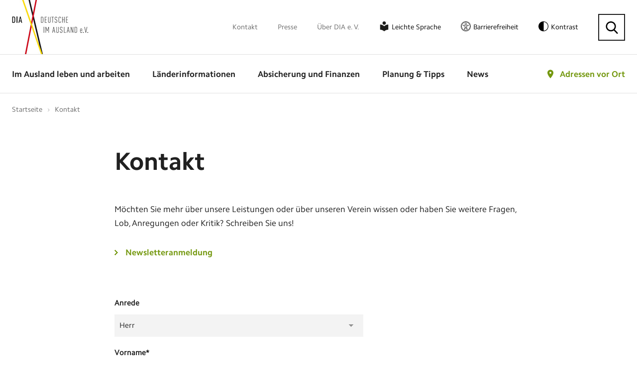

--- FILE ---
content_type: text/html; charset=utf-8
request_url: https://www.deutsche-im-ausland.org/kontakt-top.html
body_size: 11295
content:
<!DOCTYPE html>
<html lang="de">
<head>
<script>window.gdprAppliesGlobally=true;if(!("cmp_id" in window)||window.cmp_id<1){window.cmp_id=0}if(!("cmp_cdid" in window)){window.cmp_cdid="72d2c5b6ee52"}if(!("cmp_params" in window)){window.cmp_params=""}if(!("cmp_host" in window)){window.cmp_host="delivery.consentmanager.net"}if(!("cmp_cdn" in window)){window.cmp_cdn="cdn.consentmanager.net"}if(!("cmp_proto" in window)){window.cmp_proto="https:"}if(!("cmp_codesrc" in window)){window.cmp_codesrc="1"}window.cmp_getsupportedLangs=function(){var b=["DE","EN","FR","IT","NO","DA","FI","ES","PT","RO","BG","ET","EL","GA","HR","LV","LT","MT","NL","PL","SV","SK","SL","CS","HU","RU","SR","ZH","TR","UK","AR","BS"];if("cmp_customlanguages" in window){for(var a=0;a<window.cmp_customlanguages.length;a++){b.push(window.cmp_customlanguages[a].l.toUpperCase())}}return b};window.cmp_getRTLLangs=function(){var a=["AR"];if("cmp_customlanguages" in window){for(var b=0;b<window.cmp_customlanguages.length;b++){if("r" in window.cmp_customlanguages[b]&&window.cmp_customlanguages[b].r){a.push(window.cmp_customlanguages[b].l)}}}return a};window.cmp_getlang=function(j){if(typeof(j)!="boolean"){j=true}if(j&&typeof(cmp_getlang.usedlang)=="string"&&cmp_getlang.usedlang!==""){return cmp_getlang.usedlang}var g=window.cmp_getsupportedLangs();var c=[];var f=location.hash;var e=location.search;var a="languages" in navigator?navigator.languages:[];if(f.indexOf("cmplang=")!=-1){c.push(f.substr(f.indexOf("cmplang=")+8,2).toUpperCase())}else{if(e.indexOf("cmplang=")!=-1){c.push(e.substr(e.indexOf("cmplang=")+8,2).toUpperCase())}else{if("cmp_setlang" in window&&window.cmp_setlang!=""){c.push(window.cmp_setlang.toUpperCase())}else{if(a.length>0){for(var d=0;d<a.length;d++){c.push(a[d])}}}}}if("language" in navigator){c.push(navigator.language)}if("userLanguage" in navigator){c.push(navigator.userLanguage)}var h="";for(var d=0;d<c.length;d++){var b=c[d].toUpperCase();if(g.indexOf(b)!=-1){h=b;break}if(b.indexOf("-")!=-1){b=b.substr(0,2)}if(g.indexOf(b)!=-1){h=b;break}}if(h==""&&typeof(cmp_getlang.defaultlang)=="string"&&cmp_getlang.defaultlang!==""){return cmp_getlang.defaultlang}else{if(h==""){h="EN"}}h=h.toUpperCase();return h};(function(){var n=document;var p=window;var f="";var b="_en";if("cmp_getlang" in p){f=p.cmp_getlang().toLowerCase();if("cmp_customlanguages" in p){for(var h=0;h<p.cmp_customlanguages.length;h++){if(p.cmp_customlanguages[h].l.toUpperCase()==f.toUpperCase()){f="en";break}}}b="_"+f}function g(e,d){var l="";e+="=";var i=e.length;if(location.hash.indexOf(e)!=-1){l=location.hash.substr(location.hash.indexOf(e)+i,9999)}else{if(location.search.indexOf(e)!=-1){l=location.search.substr(location.search.indexOf(e)+i,9999)}else{return d}}if(l.indexOf("&")!=-1){l=l.substr(0,l.indexOf("&"))}return l}var j=("cmp_proto" in p)?p.cmp_proto:"https:";var o=["cmp_id","cmp_params","cmp_host","cmp_cdn","cmp_proto"];for(var h=0;h<o.length;h++){if(g(o[h],"%%%")!="%%%"){window[o[h]]=g(o[h],"")}}var k=("cmp_ref" in p)?p.cmp_ref:location.href;var q=n.createElement("script");q.setAttribute("data-cmp-ab","1");var c=g("cmpdesign","");var a=g("cmpregulationkey","");q.src=j+"//"+p.cmp_host+"/delivery/cmp.php?"+("cmp_id" in p&&p.cmp_id>0?"id="+p.cmp_id:"")+("cmp_cdid" in p?"cdid="+p.cmp_cdid:"")+"&h="+encodeURIComponent(k)+(c!=""?"&cmpdesign="+encodeURIComponent(c):"")+(a!=""?"&cmpregulationkey="+encodeURIComponent(a):"")+("cmp_params" in p?"&"+p.cmp_params:"")+(n.cookie.length>0?"&__cmpfcc=1":"")+"&l="+f.toLowerCase()+"&o="+(new Date()).getTime();q.type="text/javascript";q.async=true;if(n.currentScript){n.currentScript.parentElement.appendChild(q)}else{if(n.body){n.body.appendChild(q)}else{var m=n.getElementsByTagName("body");if(m.length==0){m=n.getElementsByTagName("div")}if(m.length==0){m=n.getElementsByTagName("span")}if(m.length==0){m=n.getElementsByTagName("ins")}if(m.length==0){m=n.getElementsByTagName("script")}if(m.length==0){m=n.getElementsByTagName("head")}if(m.length>0){m[0].appendChild(q)}}}var q=n.createElement("script");q.src=j+"//"+p.cmp_cdn+"/delivery/js/cmp"+b+".min.js";q.type="text/javascript";q.setAttribute("data-cmp-ab","1");q.async=true;if(n.currentScript){n.currentScript.parentElement.appendChild(q)}else{if(n.body){n.body.appendChild(q)}else{var m=n.getElementsByTagName("body");if(m.length==0){m=n.getElementsByTagName("div")}if(m.length==0){m=n.getElementsByTagName("span")}if(m.length==0){m=n.getElementsByTagName("ins")}if(m.length==0){m=n.getElementsByTagName("script")}if(m.length==0){m=n.getElementsByTagName("head")}if(m.length>0){m[0].appendChild(q)}}}})();window.cmp_addFrame=function(b){if(!window.frames[b]){if(document.body){var a=document.createElement("iframe");a.style.cssText="display:none";a.name=b;document.body.appendChild(a)}else{window.setTimeout(window.cmp_addFrame,10,b)}}};window.cmp_rc=function(h){var b=document.cookie;var f="";var d=0;while(b!=""&&d<100){d++;while(b.substr(0,1)==" "){b=b.substr(1,b.length)}var g=b.substring(0,b.indexOf("="));if(b.indexOf(";")!=-1){var c=b.substring(b.indexOf("=")+1,b.indexOf(";"))}else{var c=b.substr(b.indexOf("=")+1,b.length)}if(h==g){f=c}var e=b.indexOf(";")+1;if(e==0){e=b.length}b=b.substring(e,b.length)}return(f)};window.cmp_stub=function(){var a=arguments;__cmp.a=__cmp.a||[];if(!a.length){return __cmp.a}else{if(a[0]==="ping"){if(a[1]===2){a[2]({gdprApplies:gdprAppliesGlobally,cmpLoaded:false,cmpStatus:"stub",displayStatus:"hidden",apiVersion:"2.0",cmpId:31},true)}else{a[2](false,true)}}else{if(a[0]==="getUSPData"){a[2]({version:1,uspString:window.cmp_rc("")},true)}else{if(a[0]==="getTCData"){__cmp.a.push([].slice.apply(a))}else{if(a[0]==="addEventListener"||a[0]==="removeEventListener"){__cmp.a.push([].slice.apply(a))}else{if(a.length==4&&a[3]===false){a[2]({},false)}else{__cmp.a.push([].slice.apply(a))}}}}}}};window.cmp_msghandler=function(d){var a=typeof d.data==="string";try{var c=a?JSON.parse(d.data):d.data}catch(f){var c=null}if(typeof(c)==="object"&&c!==null&&"__cmpCall" in c){var b=c.__cmpCall;window.__cmp(b.command,b.parameter,function(h,g){var e={__cmpReturn:{returnValue:h,success:g,callId:b.callId}};d.source.postMessage(a?JSON.stringify(e):e,"*")})}if(typeof(c)==="object"&&c!==null&&"__uspapiCall" in c){var b=c.__uspapiCall;window.__uspapi(b.command,b.version,function(h,g){var e={__uspapiReturn:{returnValue:h,success:g,callId:b.callId}};d.source.postMessage(a?JSON.stringify(e):e,"*")})}if(typeof(c)==="object"&&c!==null&&"__tcfapiCall" in c){var b=c.__tcfapiCall;window.__tcfapi(b.command,b.version,function(h,g){var e={__tcfapiReturn:{returnValue:h,success:g,callId:b.callId}};d.source.postMessage(a?JSON.stringify(e):e,"*")},b.parameter)}};window.cmp_setStub=function(a){if(!(a in window)||(typeof(window[a])!=="function"&&typeof(window[a])!=="object"&&(typeof(window[a])==="undefined"||window[a]!==null))){window[a]=window.cmp_stub;window[a].msgHandler=window.cmp_msghandler;window.addEventListener("message",window.cmp_msghandler,false)}};window.cmp_addFrame("__cmpLocator");if(!("cmp_disableusp" in window)||!window.cmp_disableusp){window.cmp_addFrame("__uspapiLocator")}if(!("cmp_disabletcf" in window)||!window.cmp_disabletcf){window.cmp_addFrame("__tcfapiLocator")}window.cmp_setStub("__cmp");if(!("cmp_disabletcf" in window)||!window.cmp_disabletcf){window.cmp_setStub("__tcfapi")}if(!("cmp_disableusp" in window)||!window.cmp_disableusp){window.cmp_setStub("__uspapi")};</script>

<meta charset="utf-8">
<!-- 
	build by sitepackagebuilder.com

	This website is powered by TYPO3 - inspiring people to share!
	TYPO3 is a free open source Content Management Framework initially created by Kasper Skaarhoj and licensed under GNU/GPL.
	TYPO3 is copyright 1998-2026 of Kasper Skaarhoj. Extensions are copyright of their respective owners.
	Information and contribution at https://typo3.org/
-->


<link rel="icon" href="/_assets/5ccc5755413130097e247f6e4c4aa061/Images/favicon.ico" type="image/vnd.microsoft.icon">
<title>Kontakt</title>
<meta http-equiv="x-ua-compatible" content="IE=edge">
<meta name="generator" content="TYPO3 CMS">
<meta name="description" content="Möchten Sie mehr über unsere Leistungen oder den Verein wissen? Oder haben Sie weitere Fragen, Lob, Anregungen, Kritik? Wir freuen uns auf Ihre Nachricht!">
<meta name="viewport" content="width=device-width, initial-scale=1">
<meta name="robots" content="index,follow">
<meta property="og:description" content="Möchten Sie mehr über unsere Leistungen oder den Verein wissen? Oder haben Sie weitere Fragen, Lob, Anregungen, Kritik? Wir freuen uns auf Ihre Nachricht!">
<meta property="og:title" content="Kontakt">
<meta property="og:image" content="https://www.deutsche-im-ausland.org/home/p-upbyx1/deployments/production/releases/current/public//fileadmin/_processed_/2/6/csm_share_e45f33d190.jpg">
<meta name="twitter:card" content="summary">
<meta name="apple-mobile-web-app-capable" content="no">


<link rel="stylesheet" href="/typo3temp/assets/compressed/merged-2ad669e9ec790d33a654808a55d857f7-ee4f5f7bde640b5729044bf8a2c5da09.css?1768396765" media="all">




<script src="/typo3temp/assets/compressed/merged-0860e1c6188bfd64a4bef658cd253db3.js?1768396765" type="text/javascript"></script>



<meta property="og:url" content="/kontakt-top.html"/><meta property="og:type" content="website"/><meta property="og:locale" content="de_DE"/><meta property="og:title" content="Kontakt &#124; Deutsche im Ausland e.V."/><meta property="og:description" content="Möchten Sie mehr über unsere Leistungen oder den Verein wissen? Oder haben Sie weitere Fragen, Lob, Anregungen, Kritik? Wir freuen uns auf Ihre Nachricht!"/>    <!-- Google Tag Manager -->
    <script data-cmp-vendor="s905" type="text/plain" class="cmplazyload">(function(w,d,s,l,i){w[l]=w[l]||[];w[l].push({'gtm.start':
        new Date().getTime(),event:'gtm.js'});var f=d.getElementsByTagName(s)[0],
        j=d.createElement(s),dl=l!='dataLayer'?'&l='+l:'';j.async=true;j.src=
        'https://www.googletagmanager.com/gtm.js?id='+i+dl;f.parentNode.insertBefore(j,f);
    })(window,document,'script','dataLayer','GTM-N8KHR7');</script>
<!-- End Google Tag Manager -->
<link rel="canonical" href="https://www.deutsche-im-ausland.org/kontakt.html"/>

</head>
<body class="dia inner-page">
    <!-- Google Tag Manager (noscript) -->
    <noscript><iframe src="https://www.googletagmanager.com/ns.html?id=GTM-N8KHR7"
    height="0" width="0" style="display:none;visibility:hidden"></iframe></noscript>
    <!-- End Google Tag Manager (noscript) --><script src="/_assets/5ccc5755413130097e247f6e4c4aa061/JavaScript/Dist/jquery.fancybox.js"></script>

    <!-- Template: template-standard -->

    <!-- header -->
<header class="my-row">

    <div class="header-top">
        <div class="container">
            <div class="header-relative">

                <div class="logo"><a href="/"><img src="/_assets/5ccc5755413130097e247f6e4c4aa061/Images/logo.png" width="154" height="109"   alt="Deutsche im Ausland e.V." ></a></div>
                <nav class="top-nav"><ul><li><a href="/kontakt-top.html">Kontakt</a></li><li><a href="/presse.html">Presse</a></li><li><a href="/ueber-dia-e-v.html">Über DIA e. V.</a></li><li class="leichte-sprache"><a href="/leichte-sprache.html">Leichte Sprache</a></li><li class="barrierefreiheit"><a href="/erklaerung-zur-barrierefreiheit.html">Barrierefreiheit</a></li><li class="contrast"><a id="toggle-contrast" type="button" aria-label="Kontrast aktivieren" class="contrast-button">Kontrast</a></li><li class="search"><button class="search-button" type="button" aria-label="Suche"></button></li></ul></nav>
                <div class="search-form">
  <script>
  (function() {
    var cx = '008204472819766428960:zfmfvwcywhe';
    var gcse = document.createElement('script');
    gcse.type = 'text/javascript';
    gcse.async = true;
    gcse.src = 'https://cse.google.com/cse.js?cx=' + cx;
    var s = document.getElementsByTagName('script')[0];
    s.parentNode.insertBefore(gcse, s);
  })();
</script>
<gcse:searchbox-only resultsUrl="/suchergebnisse.html"></gcse:searchbox-only>
<button type="button" aria-label="Suche schließen" class="search-close"></button>
</div>

            </div>
        </div>
    </div>

    <div class="header-bottom">
        <div class="container">
            <div class="header-relative">

                <div class="logo"><a href="/"><img src="/_assets/5ccc5755413130097e247f6e4c4aa061/Images/logo.png" width="154" height="109"   alt="Deutsche im Ausland e.V." ></a></div>
                <nav class="main-nav clearfix">
                    <ul><li><a href="/im-ausland-leben-und-arbeiten.html">Im Ausland leben und arbeiten</a><div class="submenu"><ul><li><a href="/im-ausland-leben-und-arbeiten/leben-im-ausland.html">Leben im Ausland</a><ul><li><a href="/im-ausland-leben-und-arbeiten/leben-im-ausland/vor-und-nachteile-beim-leben-im-ausland.html">Vor- und Nachteile beim Leben im Ausland</a></li><li><a href="/im-ausland-leben-und-arbeiten/leben-im-ausland/wohnsitz-im-ausland.html">Wohnsitz im Ausland</a></li><li><a href="/im-ausland-leben-und-arbeiten/leben-im-ausland/staatsangehoerigkeit.html">Staatsangehörigkeit</a></li><li><a href="/im-ausland-leben-und-arbeiten/leben-im-ausland/botschaften-und-konsulate.html">Botschaften und Konsulate</a></li><li><a href="/im-ausland-leben-und-arbeiten/leben-im-ausland/daten-und-fakten.html">Daten und Fakten</a></li><hr><li><a href="/im-ausland-leben-und-arbeiten/leben-im-ausland/laenderexperten.html">Länderexperten</a></li><li><a href="/im-ausland-leben-und-arbeiten/leben-im-ausland/erfahrungsberichte.html">Erfahrungsberichte</a></li><li><a href="/im-ausland-leben-und-arbeiten/leben-im-ausland/laendersteckbriefe.html">Ländersteckbriefe</a></li><li><a href="/im-ausland-leben-und-arbeiten/leben-im-ausland/laender-im-fokus.html">Länder im Fokus</a></li></ul></li><li><a href="/im-ausland-leben-und-arbeiten/bildung-und-reise-im-ausland.html">Bildung und Reise im Ausland</a><ul><li><a href="/im-ausland-leben-und-arbeiten/bildung-und-reise-im-ausland/schueleraustausch.html">Schüleraustausch</a></li><li><a href="/im-ausland-leben-und-arbeiten/bildung-und-reise-im-ausland/schulen-im-ausland.html">Schulen im Ausland</a></li><li><a href="/im-ausland-leben-und-arbeiten/bildung-und-reise-im-ausland/sprachreisen.html">Sprachreisen</a></li><li><a href="/im-ausland-leben-und-arbeiten/bildung-und-reise-im-ausland/studium.html">Studium</a></li><li><a href="/im-ausland-leben-und-arbeiten/bildung-und-reise-im-ausland/au-pair.html">Au-pair</a></li><li><a href="/im-ausland-leben-und-arbeiten/bildung-und-reise-im-ausland/work-and-travel.html">Work and Travel</a></li><li><a href="/im-ausland-leben-und-arbeiten/bildung-und-reise-im-ausland/soziales-engagement.html">Soziales Engagement</a></li></ul></li><li><a href="/im-ausland-leben-und-arbeiten/arbeiten-im-ausland.html">Arbeiten im Ausland</a><ul><li><a href="/im-ausland-leben-und-arbeiten/arbeiten-im-ausland/arbeiten-im-eu-ausland.html">Arbeiten im EU-Ausland</a></li><li><a href="/im-ausland-leben-und-arbeiten/arbeiten-im-ausland/arbeiten-bei-deutschen-firmen-weltweit.html">Arbeiten bei deutschen Firmen weltweit</a></li><li><a href="/im-ausland-leben-und-arbeiten/arbeiten-im-ausland/arbeiten-weltweit.html">Arbeiten weltweit</a></li><li><a href="/im-ausland-leben-und-arbeiten/arbeiten-im-ausland/arbeiten-bei-internationalen-organisationen.html">Arbeiten bei Internationalen Organisationen</a></li><li><a href="/im-ausland-leben-und-arbeiten/arbeiten-im-ausland/arbeitsrecht-im-ausland.html">Arbeitsrecht im Ausland</a></li><li><a href="/im-ausland-leben-und-arbeiten/arbeiten-im-ausland/digitale-nomaden.html">Digitale Nomaden</a></li><li><a href="/im-ausland-leben-und-arbeiten/arbeiten-im-ausland/fuersorgepflicht-des-arbeitgebers.html">Fürsorgepflicht des Arbeitgebers</a></li><li><a href="/im-ausland-leben-und-arbeiten/arbeiten-im-ausland/reiserichtlinien.html">Reiserichtlinien</a></li><li><a href="/im-ausland-leben-und-arbeiten/arbeiten-im-ausland/praktika-und-jobben.html">Praktika und Jobben</a></li><hr><li><a href="/im-ausland-leben-und-arbeiten/arbeiten-im-ausland/arbeitsmedizinische-vorsorge.html">Arbeitsmedizinische Vorsorge</a></li><li><a href="/im-ausland-leben-und-arbeiten/arbeiten-im-ausland/expats-medizinische-infrastrukturen.html">Expats: Medizinische Infrastrukturen</a></li><li><a href="/im-ausland-leben-und-arbeiten/arbeiten-im-ausland/eingewoehnung-im-ausland.html">Eingewöhnung im Ausland</a></li></ul></li><li><a href="/im-ausland-leben-und-arbeiten/ruhestand-im-ausland.html">Ruhestand im Ausland</a><ul><li><a href="/im-ausland-leben-und-arbeiten/ruhestand-im-ausland/rente-im-ausland.html">Rente im Ausland</a></li><li><a href="/im-ausland-leben-und-arbeiten/ruhestand-im-ausland/krankenversicherung-im-ausland.html">Krankenversicherung im Ausland</a></li><li><a href="/im-ausland-leben-und-arbeiten/ruhestand-im-ausland/leistungen-im-wohnortstaat.html">Leistungen im Wohnortstaat</a></li></ul></li></ul></div></li><li><a href="/laenderinformationen.html">Länderinformationen</a><div class="submenu"><ul><li><a href="/laenderinformationen/zur-laenderauswahl.html">Zur Länderauswahl</a></li><li><a href="/laenderinformationen/zur-laenderauswahl.html">Häufig gesuchte Länder</a><ul><li><a href="/laenderinformationen/land-uebersicht/südafrika.html">Südafrika</a></li><li><a href="/laenderinformationen/land-uebersicht/australien.html">Australien</a></li><li><a href="/laenderinformationen/land-uebersicht/usa.html">USA</a></li><li><a href="/laenderinformationen/land-uebersicht/österreich.html">Österreich</a></li><li><a href="/laenderinformationen/land-uebersicht/schweiz.html">Schweiz</a></li><li><a href="/laenderinformationen/land-uebersicht/frankreich.html">Frankreich</a></li><li><a href="/laenderinformationen/land-uebersicht/spanien.html">Spanien</a></li></ul></li></ul></div></li><li><a href="/absicherung-und-finanzen.html">Absicherung und Finanzen</a><div class="submenu"><ul><li><a href="/absicherung-und-finanzen/versicherung-im-ausland.html">Versicherung im Ausland</a><ul><li><a href="/absicherung-und-finanzen/versicherung-im-ausland/internationale-krankenversicherung.html">Internationale Krankenversicherung</a></li><li><a href="/absicherung-und-finanzen/versicherung-im-ausland/internationale-haftpflichtversicherung.html">Internationale Haftpflichtversicherung</a></li><li><a href="/absicherung-und-finanzen/versicherung-im-ausland/internationale-unfallversicherung.html">Internationale Unfallversicherung</a></li><li><a href="/absicherung-und-finanzen/versicherung-im-ausland/risikolebensversicherung-fuer-das-ausland.html">Risikolebensversicherung für das Ausland</a></li><li><a href="/absicherung-und-finanzen/versicherung-im-ausland/internationale-rechtsschutzversicherung.html">Internationale Rechtsschutzversicherung</a></li><li><a href="/absicherung-und-finanzen/versicherung-im-ausland/mitarbeiter-und-dienstreisen-im-ausland-versichern.html">Mitarbeiter und Dienstreisen im Ausland versichern</a></li><li><a href="/absicherung-und-finanzen/versicherung-im-ausland/krankentagegeld-als-expat.html">Krankentagegeld als Expat</a></li><li><a href="/absicherung-und-finanzen/versicherung-im-ausland/immobilienversicherung-fuers-ausland.html">Immobilienversicherung fürs Ausland</a></li><hr><li><a href="/absicherung-und-finanzen/versicherung-im-ausland/unser-versicherungspartner.html">Unser Versicherungspartner</a></li></ul></li><li><a href="/absicherung-und-finanzen/sozialversicherung-im-ausland.html">Sozialversicherung im Ausland</a><ul><li><a href="/absicherung-und-finanzen/sozialversicherung-im-ausland/krankenversicherung.html">Krankenversicherung</a></li><li><a href="/absicherung-und-finanzen/sozialversicherung-im-ausland/pflegeversicherung.html">Pflegeversicherung</a></li><li><a href="/absicherung-und-finanzen/sozialversicherung-im-ausland/rentenversicherung.html">Rentenversicherung</a></li><li><a href="/absicherung-und-finanzen/sozialversicherung-im-ausland/arbeitslosenversicherung.html">Arbeitslosenversicherung</a></li><li><a href="/absicherung-und-finanzen/sozialversicherung-im-ausland/unfallversicherung.html">Unfallversicherung</a></li><li><a href="/absicherung-und-finanzen/sozialversicherung-im-ausland/sozialhilfe-im-ausland.html">Sozialhilfe im Ausland</a></li><hr><li><a href="/absicherung-und-finanzen/sozialversicherung-im-ausland/vergleich-der-eu-sozialsysteme.html">Vergleich der EU-Sozialsysteme</a></li><li><a href="/absicherung-und-finanzen/sozialversicherung-im-ausland/sozialversicherungsabkommen.html">Sozialversicherungsabkommen</a></li></ul></li><li><a href="/absicherung-und-finanzen/reiseversicherungen.html">Reiseversicherungen</a><ul><li><a href="/absicherung-und-finanzen/reiseversicherungen/versicherung-fuer-urlaubsreisen.html">Versicherung für Urlaubsreisen</a></li><li><a href="/absicherung-und-finanzen/reiseversicherungen/versicherung-fuer-au-pairs-im-ausland.html">Versicherung für Au-pairs im Ausland</a></li><li><a href="/absicherung-und-finanzen/reiseversicherungen/versicherung-fuer-auslandspraktikanten.html">Versicherung für Auslandspraktikanten</a></li><li><a href="/absicherung-und-finanzen/reiseversicherungen/versicherung-fuer-auslandsstudenten.html">Versicherung für Auslandsstudenten</a></li><li><a href="/absicherung-und-finanzen/reiseversicherungen/versicherung-fuer-den-freiwilligendienst.html">Versicherung für den Freiwilligendienst</a></li><li><a href="/absicherung-und-finanzen/reiseversicherungen/versicherung-fuer-high-school-aufenthalte.html">Versicherung für High-School-Aufenthalte</a></li><li><a href="/absicherung-und-finanzen/reiseversicherungen/versicherung-fuer-work-and-study.html">Versicherung für Work and Study</a></li><li><a href="/absicherung-und-finanzen/reiseversicherungen/versicherung-fuer-work-and-travel.html">Versicherung für Work and Travel</a></li></ul></li><li><a href="/absicherung-und-finanzen/finanzen.html">Finanzen</a><ul><li><a href="/absicherung-und-finanzen/finanzen/kindergeld-im-ausland.html">Kindergeld im Ausland</a></li><li><a href="/absicherung-und-finanzen/finanzen/elterngeld-im-ausland.html">Elterngeld im Ausland</a></li><li><a href="/absicherung-und-finanzen/finanzen/geld-im-ausland.html">Geld im Ausland</a></li><li><a href="/absicherung-und-finanzen/finanzen/geldtransfer-ins-ausland.html">Geldtransfer ins Ausland</a></li><hr><li><a href="/absicherung-und-finanzen/sicherheit-im-ausland.html">Sicherheit im Ausland</a></li><li><a href="/absicherung-und-finanzen/finanzen/steuern-im-ausland.html">Steuern im Ausland</a></li></ul></li></ul></div></li><li><a href="/planung-und-tipps.html">Planung &amp; Tipps</a><div class="submenu"><ul><li><a href="/planung-und-tipps/vor-der-ausreise.html">Vor der Ausreise</a></li><li><a href="/planung-und-tipps/im-ausland.html">Im Ausland</a></li><li><a href="/planung-und-tipps/vor-der-rueckkehr.html">Vor der Rückkehr</a></li><li><a href="/planung-und-tipps/nach-der-rueckkehr.html">Nach der Rückkehr</a></li><hr><li><a href="/planung-und-tipps/beratungsstellen-in-deutschland.html">Beratungsstellen in Deutschland</a></li><li><a href="/planung-und-tipps/beratungsstellen-im-ausland.html">Beratungsstellen im Ausland</a></li><li><a href="/planung-und-tipps/checklisten.html">Checklisten</a></li><li><a href="/planung-und-tipps/downloads.html">Downloads</a></li></ul></div></li><li><a href="/news.html">News</a></li></ul>
                    <div class="contrast mobile-contrast"><a id="toggle-contrast-mobile" type="button" aria-label="Kontrast aktivieren" class="contrast-button"></a></div>
                    <div class="search-menu"></div>
                    <button aria-label="Menü öffnen" class="menu-triger">
                        <span></span>
                        <span></span>
                        <span></span>
                    </button>
                    
    
    
    


        <div class="map-link">


            

            <a href="/adressen-vor-ort.html">
                Adressen vor Ort
            </a>

            <div class="map-box">
                <div class="map-form">

                    <form method="post" name="headerDetails" id="headerDetails" action="/suchen-details.html?tx_diasearch_searchdetails%5Baction%5D=details&amp;tx_diasearch_searchdetails%5Bcontroller%5D=Address&amp;cHash=f5f3dba060caeb612b9734b613093968">
<div>
<input type="hidden" name="tx_diasearch_search[__referrer][@extension]" value="DiaSearch" />
<input type="hidden" name="tx_diasearch_search[__referrer][@controller]" value="Address" />
<input type="hidden" name="tx_diasearch_search[__referrer][@action]" value="search" />
<input type="hidden" name="tx_diasearch_search[__referrer][arguments]" value="YTowOnt9c4d3407c8e340b777c32966de3631a70609477c4" />
<input type="hidden" name="tx_diasearch_search[__referrer][@request]" value="{&quot;@extension&quot;:&quot;DiaSearch&quot;,&quot;@controller&quot;:&quot;Address&quot;,&quot;@action&quot;:&quot;search&quot;}3642545adc595f4818fd16d4ba0ad032923f1642" />
<input type="hidden" name="tx_diasearch_search[__trustedProperties]" value="[]3e2f94efed1f99dffdb2f16add57c8f062b14676" />
</div>

                        <div class="map-row">
                            <label style="float:left;">
                                Wo suchen Sie?
                            </label><img src="\fileadmin\templates\Images\powered_by_google.png" title="Powered by Google Logo" alt="Powered by Google Logo"
                                style="display:block;float: right;margin-top: 3px;">
                            <input placeholder="Land? Stadt? Postcode?" class="location" id="autocomplete_header"
                                name="tx_diasearch_searchdetails[homeDetails][search_address]" value="" autocomplete="off" type="text">
                            <span class="location-icon" onclick="findMe('header')"></span>
                            <input type="hidden" name="tx_diasearch_searchdetails[homeDetails][street_number]" id="street_number_header" value="" />
                            <input type="hidden" name="tx_diasearch_searchdetails[homeDetails][route]" id="route_header" value="" />
                            <input type="hidden" name="tx_diasearch_searchdetails[homeDetails][locality]" id="locality_header" value="" />
                            <input type="hidden" name="tx_diasearch_searchdetails[homeDetails][administrative_area_level_1]" id="administrative_area_level_1_header" value="" />
                            <input type="hidden" name="tx_diasearch_searchdetails[homeDetails][country]" id="country_header" value="" />
                            <input type="hidden" name="tx_diasearch_searchdetails[homeDetails][postal_code]" id="postal_code_header" value="" />
                        </div>
                        <div class="map-row">
                            <input type="submit" id="headerDetailsSubmit" value="Adresse suchen">
                        </div>
                    </form>
                    <hr>
                    <p>
                        <a class="site-button" href="/im-ausland-leben-und-arbeiten/leben-im-ausland/botschaften-und-konsulate.html">
                            Botschaften and Konsulate
                        </a><br>
                        <a class="plus-button" href="/adresse-vorschlagen.html">
                            Adresse vorschlagen
                        </a>
                    </p>
                </div>
            </div>

        </div>



        
        <script>
            function googleMapsInit() {
                // send an event to window, whoever needs to wait for Google
                jQuery(window).trigger('google');
            }
        </script>
        

    
    


                    <div class="mobile-nav clearfix animated">
                        <div class="mobile-nav-close"></div>
                        <ul class="responsive-nav"><li><span></span><a href="/im-ausland-leben-und-arbeiten.html">Im Ausland leben und arbeiten</a><div class="submenu"><ul><li class="overview"><a href="#">Übersicht</a></li><li><span></span><a href="/im-ausland-leben-und-arbeiten/leben-im-ausland.html">Leben im Ausland</a><ul><li class="overview"><a href="#">Übersicht</a></li><li><a href="/im-ausland-leben-und-arbeiten/leben-im-ausland/vor-und-nachteile-beim-leben-im-ausland.html">Vor- und Nachteile beim Leben im Ausland</a></li><li><a href="/im-ausland-leben-und-arbeiten/leben-im-ausland/wohnsitz-im-ausland.html">Wohnsitz im Ausland</a></li><li><a href="/im-ausland-leben-und-arbeiten/leben-im-ausland/staatsangehoerigkeit.html">Staatsangehörigkeit</a></li><li><a href="/im-ausland-leben-und-arbeiten/leben-im-ausland/botschaften-und-konsulate.html">Botschaften und Konsulate</a></li><li><a href="/im-ausland-leben-und-arbeiten/leben-im-ausland/daten-und-fakten.html">Daten und Fakten</a></li><li><a href="/im-ausland-leben-und-arbeiten/leben-im-ausland/laenderexperten.html">Länderexperten</a></li><li><a href="/im-ausland-leben-und-arbeiten/leben-im-ausland/erfahrungsberichte.html">Erfahrungsberichte</a></li><li><a href="/im-ausland-leben-und-arbeiten/leben-im-ausland/laendersteckbriefe.html">Ländersteckbriefe</a></li><li><span></span><a href="/im-ausland-leben-und-arbeiten/leben-im-ausland/laender-im-fokus.html">Länder im Fokus</a></li></ul></li><li><span></span><a href="/im-ausland-leben-und-arbeiten/bildung-und-reise-im-ausland.html">Bildung und Reise im Ausland</a><ul><li class="overview"><a href="#">Übersicht</a></li><li><a href="/im-ausland-leben-und-arbeiten/bildung-und-reise-im-ausland/schueleraustausch.html">Schüleraustausch</a></li><li><a href="/im-ausland-leben-und-arbeiten/bildung-und-reise-im-ausland/schulen-im-ausland.html">Schulen im Ausland</a></li><li><a href="/im-ausland-leben-und-arbeiten/bildung-und-reise-im-ausland/sprachreisen.html">Sprachreisen</a></li><li><span></span><a href="/im-ausland-leben-und-arbeiten/bildung-und-reise-im-ausland/studium.html">Studium</a></li><li><a href="/im-ausland-leben-und-arbeiten/bildung-und-reise-im-ausland/au-pair.html">Au-pair</a></li><li><span></span><a href="/im-ausland-leben-und-arbeiten/bildung-und-reise-im-ausland/work-and-travel.html">Work and Travel</a></li><li><a href="/im-ausland-leben-und-arbeiten/bildung-und-reise-im-ausland/soziales-engagement.html">Soziales Engagement</a></li></ul></li><li><span></span><a href="/im-ausland-leben-und-arbeiten/arbeiten-im-ausland.html">Arbeiten im Ausland</a><ul><li class="overview"><a href="#">Übersicht</a></li><li><span></span><a href="/im-ausland-leben-und-arbeiten/arbeiten-im-ausland/arbeiten-im-eu-ausland.html">Arbeiten im EU-Ausland</a></li><li><a href="/im-ausland-leben-und-arbeiten/arbeiten-im-ausland/arbeiten-bei-deutschen-firmen-weltweit.html">Arbeiten bei deutschen Firmen weltweit</a></li><li><span></span><a href="/im-ausland-leben-und-arbeiten/arbeiten-im-ausland/arbeiten-weltweit.html">Arbeiten weltweit</a></li><li><a href="/im-ausland-leben-und-arbeiten/arbeiten-im-ausland/arbeiten-bei-internationalen-organisationen.html">Arbeiten bei Internationalen Organisationen</a></li><li><a href="/im-ausland-leben-und-arbeiten/arbeiten-im-ausland/arbeitsrecht-im-ausland.html">Arbeitsrecht im Ausland</a></li><li><span></span><a href="/im-ausland-leben-und-arbeiten/arbeiten-im-ausland/digitale-nomaden.html">Digitale Nomaden</a></li><li><a href="/im-ausland-leben-und-arbeiten/arbeiten-im-ausland/fuersorgepflicht-des-arbeitgebers.html">Fürsorgepflicht des Arbeitgebers</a></li><li><a href="/im-ausland-leben-und-arbeiten/arbeiten-im-ausland/reiserichtlinien.html">Reiserichtlinien</a></li><li><a href="/im-ausland-leben-und-arbeiten/arbeiten-im-ausland/praktika-und-jobben.html">Praktika und Jobben</a></li><li><a href="/im-ausland-leben-und-arbeiten/arbeiten-im-ausland/arbeitsmedizinische-vorsorge.html">Arbeitsmedizinische Vorsorge</a></li><li><a href="/im-ausland-leben-und-arbeiten/arbeiten-im-ausland/expats-medizinische-infrastrukturen.html">Expats: Medizinische Infrastrukturen</a></li><li><a href="/im-ausland-leben-und-arbeiten/arbeiten-im-ausland/eingewoehnung-im-ausland.html">Eingewöhnung im Ausland</a></li></ul></li><li><span></span><a href="/im-ausland-leben-und-arbeiten/ruhestand-im-ausland.html">Ruhestand im Ausland</a><ul><li class="overview"><a href="#">Übersicht</a></li><li><a href="/im-ausland-leben-und-arbeiten/ruhestand-im-ausland/rente-im-ausland.html">Rente im Ausland</a></li><li><a href="/im-ausland-leben-und-arbeiten/ruhestand-im-ausland/krankenversicherung-im-ausland.html">Krankenversicherung im Ausland</a></li><li><a href="/im-ausland-leben-und-arbeiten/ruhestand-im-ausland/leistungen-im-wohnortstaat.html">Leistungen im Wohnortstaat</a></li></ul></li></ul></div></li><li><span></span><a href="/laenderinformationen.html">Länderinformationen</a><div class="submenu"><ul><li class="overview"><a href="#">Übersicht</a></li><li><a href="/laenderinformationen/zur-laenderauswahl.html">Zur Länderauswahl</a></li><li><span></span><a href="/laenderinformationen/zur-laenderauswahl.html">Häufig gesuchte Länder</a><ul><li class="overview"><a href="#">Übersicht</a></li><li><a href="/laenderinformationen/land-uebersicht/südafrika.html">Südafrika</a></li><li><a href="/laenderinformationen/land-uebersicht/australien.html">Australien</a></li><li><a href="/laenderinformationen/land-uebersicht/usa.html">USA</a></li><li><a href="/laenderinformationen/land-uebersicht/österreich.html">Österreich</a></li><li><a href="/laenderinformationen/land-uebersicht/schweiz.html">Schweiz</a></li><li><a href="/laenderinformationen/land-uebersicht/frankreich.html">Frankreich</a></li><li><a href="/laenderinformationen/land-uebersicht/spanien.html">Spanien</a></li></ul></li></ul></div></li><li><span></span><a href="/absicherung-und-finanzen.html">Absicherung und Finanzen</a><div class="submenu"><ul><li class="overview"><a href="#">Übersicht</a></li><li><span></span><a href="/absicherung-und-finanzen/versicherung-im-ausland.html">Versicherung im Ausland</a><ul><li class="overview"><a href="#">Übersicht</a></li><li><a href="/absicherung-und-finanzen/versicherung-im-ausland/internationale-krankenversicherung.html">Internationale Krankenversicherung</a></li><li><a href="/absicherung-und-finanzen/versicherung-im-ausland/internationale-haftpflichtversicherung.html">Internationale Haftpflichtversicherung</a></li><li><a href="/absicherung-und-finanzen/versicherung-im-ausland/internationale-unfallversicherung.html">Internationale Unfallversicherung</a></li><li><a href="/absicherung-und-finanzen/versicherung-im-ausland/risikolebensversicherung-fuer-das-ausland.html">Risikolebensversicherung für das Ausland</a></li><li><a href="/absicherung-und-finanzen/versicherung-im-ausland/internationale-rechtsschutzversicherung.html">Internationale Rechtsschutzversicherung</a></li><li><a href="/absicherung-und-finanzen/versicherung-im-ausland/mitarbeiter-und-dienstreisen-im-ausland-versichern.html">Mitarbeiter und Dienstreisen im Ausland versichern</a></li><li><a href="/absicherung-und-finanzen/versicherung-im-ausland/krankentagegeld-als-expat.html">Krankentagegeld als Expat</a></li><li><a href="/absicherung-und-finanzen/versicherung-im-ausland/immobilienversicherung-fuers-ausland.html">Immobilienversicherung fürs Ausland</a></li><li><a href="/absicherung-und-finanzen/versicherung-im-ausland/unser-versicherungspartner.html">Unser Versicherungspartner</a></li></ul></li><li><span></span><a href="/absicherung-und-finanzen/sozialversicherung-im-ausland.html">Sozialversicherung im Ausland</a><ul><li class="overview"><a href="#">Übersicht</a></li><li><a href="/absicherung-und-finanzen/sozialversicherung-im-ausland/krankenversicherung.html">Krankenversicherung</a></li><li><a href="/absicherung-und-finanzen/sozialversicherung-im-ausland/pflegeversicherung.html">Pflegeversicherung</a></li><li><a href="/absicherung-und-finanzen/sozialversicherung-im-ausland/rentenversicherung.html">Rentenversicherung</a></li><li><a href="/absicherung-und-finanzen/sozialversicherung-im-ausland/arbeitslosenversicherung.html">Arbeitslosenversicherung</a></li><li><a href="/absicherung-und-finanzen/sozialversicherung-im-ausland/unfallversicherung.html">Unfallversicherung</a></li><li><a href="/absicherung-und-finanzen/sozialversicherung-im-ausland/sozialhilfe-im-ausland.html">Sozialhilfe im Ausland</a></li><li><a href="/absicherung-und-finanzen/sozialversicherung-im-ausland/vergleich-der-eu-sozialsysteme.html">Vergleich der EU-Sozialsysteme</a></li><li><a href="/absicherung-und-finanzen/sozialversicherung-im-ausland/sozialversicherungsabkommen.html">Sozialversicherungsabkommen</a></li></ul></li><li><span></span><a href="/absicherung-und-finanzen/reiseversicherungen.html">Reiseversicherungen</a><ul><li class="overview"><a href="#">Übersicht</a></li><li><span></span><a href="/absicherung-und-finanzen/reiseversicherungen/versicherung-fuer-urlaubsreisen.html">Versicherung für Urlaubsreisen</a></li><li><a href="/absicherung-und-finanzen/reiseversicherungen/versicherung-fuer-au-pairs-im-ausland.html">Versicherung für Au-pairs im Ausland</a></li><li><a href="/absicherung-und-finanzen/reiseversicherungen/versicherung-fuer-auslandspraktikanten.html">Versicherung für Auslandspraktikanten</a></li><li><a href="/absicherung-und-finanzen/reiseversicherungen/versicherung-fuer-auslandsstudenten.html">Versicherung für Auslandsstudenten</a></li><li><a href="/absicherung-und-finanzen/reiseversicherungen/versicherung-fuer-den-freiwilligendienst.html">Versicherung für den Freiwilligendienst</a></li><li><a href="/absicherung-und-finanzen/reiseversicherungen/versicherung-fuer-high-school-aufenthalte.html">Versicherung für High-School-Aufenthalte</a></li><li><a href="/absicherung-und-finanzen/reiseversicherungen/versicherung-fuer-work-and-study.html">Versicherung für Work and Study</a></li><li><a href="/absicherung-und-finanzen/reiseversicherungen/versicherung-fuer-work-and-travel.html">Versicherung für Work and Travel</a></li></ul></li><li><span></span><a href="/absicherung-und-finanzen/finanzen.html">Finanzen</a><ul><li class="overview"><a href="#">Übersicht</a></li><li><a href="/absicherung-und-finanzen/finanzen/kindergeld-im-ausland.html">Kindergeld im Ausland</a></li><li><a href="/absicherung-und-finanzen/finanzen/elterngeld-im-ausland.html">Elterngeld im Ausland</a></li><li><a href="/absicherung-und-finanzen/finanzen/geld-im-ausland.html">Geld im Ausland</a></li><li><a href="/absicherung-und-finanzen/finanzen/geldtransfer-ins-ausland.html">Geldtransfer ins Ausland</a></li><li><span></span><a href="/absicherung-und-finanzen/sicherheit-im-ausland.html">Sicherheit im Ausland</a></li><li><span></span><a href="/absicherung-und-finanzen/finanzen/steuern-im-ausland.html">Steuern im Ausland</a></li></ul></li></ul></div></li><li><span></span><a href="/planung-und-tipps.html">Planung &amp; Tipps</a><div class="submenu"><ul><li class="overview"><a href="#">Übersicht</a></li><li><a href="/planung-und-tipps/vor-der-ausreise.html">Vor der Ausreise</a></li><li><a href="/planung-und-tipps/im-ausland.html">Im Ausland</a></li><li><a href="/planung-und-tipps/vor-der-rueckkehr.html">Vor der Rückkehr</a></li><li><a href="/planung-und-tipps/nach-der-rueckkehr.html">Nach der Rückkehr</a></li><li><a href="/planung-und-tipps/beratungsstellen-in-deutschland.html">Beratungsstellen in Deutschland</a></li><li><a href="/planung-und-tipps/beratungsstellen-im-ausland.html">Beratungsstellen im Ausland</a></li><li><a href="/planung-und-tipps/checklisten.html">Checklisten</a></li><li><a href="/planung-und-tipps/downloads.html">Downloads</a></li></ul></div></li><li><a href="/news.html">News</a></li></ul>
                        <ul class="service-nav"><li><a href="/kontakt-top.html">Kontakt</a></li><li><a href="/presse.html">Presse</a></li><li><a href="/ueber-dia-e-v.html">Über DIA e. V.</a></li><li class="leichte-sprache"><a href="/leichte-sprache.html">Leichte Sprache</a></li><li><a href="/erklaerung-zur-barrierefreiheit.html">Barrierefreiheit</a></li></ul>
                    </div>
                </nav>

            </div>
        </div>
    </div>

</header>
<!-- header -->

    <main class="my-row">

        <section class="clearfix breadcrumb-section"><div class="container"><div class="site-breadcrumb clearfix"><ul><li><a href="/">Startseite</a></li><li class="current-page"><a href="/kontakt-top.html">Kontakt</a></li></ul></div></div></section>

        

        <!-- TYPO3SEARCH_begin -->
        <div class="wrapper">
        <section class="clearfix inner-page-content-wrap">
            <div class="container">
                <div class="inner-page-centered-wrap">
                    <div class="element-row row foo " id="c106">
		<div class="col-md-12 my-col">
			<div class="inner-page-entry clearfix">
				
				<h1>Kontakt</h1>
<p>Möchten Sie mehr über unsere Leistungen oder über unseren Verein wissen oder haben Sie weitere Fragen, Lob, Anregungen oder Kritik? Schreiben Sie uns!</p>
<p><a href="https://www.deutsche-im-ausland.org/#emarsys" target="_blank" class="site-button side-place-button" title="Zur Newsletteranmeldung">Newsletteranmeldung</a></p>
			</div>
		</div>
	</div>
    

            <div id="c5353" class="frame frame-custom-100 frame-type-powermail_pi1 frame-layout-0">
                
                
                    



                
                
                    

    



                
                

    
    <div class="tx-powermail"><div class="container-fluid"><form data-powermail-validate="data-powermail-validate" data-validate="html5" enctype="multipart/form-data" method="post" name="field" class="powermail_form powermail_form_3   " action="/kontakt-top.html?tx_powermail_pi1%5Baction%5D=checkCreate&amp;tx_powermail_pi1%5Bcontroller%5D=Form&amp;cHash=a3cd5e8a9a85a7c66ef06944edeaffcf#c5353"><div><input type="hidden" name="tx_powermail_pi1[__referrer][@extension]" value="Powermail" /><input type="hidden" name="tx_powermail_pi1[__referrer][@controller]" value="Form" /><input type="hidden" name="tx_powermail_pi1[__referrer][@action]" value="form" /><input type="hidden" name="tx_powermail_pi1[__referrer][arguments]" value="YTowOnt9c4d3407c8e340b777c32966de3631a70609477c4" /><input type="hidden" name="tx_powermail_pi1[__referrer][@request]" value="{&quot;@extension&quot;:&quot;Powermail&quot;,&quot;@controller&quot;:&quot;Form&quot;,&quot;@action&quot;:&quot;form&quot;}c3a3023dc1c94d2ce78ba4e91cd3dfe9805db99c" /><input type="hidden" name="tx_powermail_pi1[__trustedProperties]" value="{&quot;field&quot;:{&quot;anrede&quot;:1,&quot;vorname&quot;:1,&quot;nachname&quot;:1,&quot;e_mail&quot;:1,&quot;telefonnummer&quot;:1,&quot;meinefrage&quot;:1,&quot;datenschutzhinweis&quot;:[1],&quot;__hp&quot;:1},&quot;mail&quot;:{&quot;form&quot;:1}}796d2b38c64dcf5f83106d562fd8cd086274b367" /></div><h3>Kontakt Neu</h3><fieldset class="powermail_fieldset powermail_fieldset_3 "><legend class="powermail_legend">Kontakt Neu</legend><div class="powermail_fieldwrap powermail_fieldwrap_type_select powermail_fieldwrap_anrede  "><label for="powermail_field_anrede" class="powermail_label" title="">
        Anrede
    </label><div class="powermail_field"><select class="powermail_select  " id="powermail_field_anrede" name="tx_powermail_pi1[field][anrede]"><option value="Herr">Herr</option><option value="Frau">Frau</option></select></div></div><div class="powermail_fieldwrap powermail_fieldwrap_type_input powermail_fieldwrap_vorname  "><label for="powermail_field_vorname" class="powermail_label" title="">
        Vorname<span class="mandatory" aria-hidden="true">*</span></label><div class="powermail_field"><input required="required" aria-required="true" data-powermail-required-message="* Feld ist obligatorisch" class="powermail_input  " id="powermail_field_vorname" type="text" name="tx_powermail_pi1[field][vorname]" value="" /></div></div><div class="powermail_fieldwrap powermail_fieldwrap_type_input powermail_fieldwrap_nachname  "><label for="powermail_field_nachname" class="powermail_label" title="">
        Nachname<span class="mandatory" aria-hidden="true">*</span></label><div class="powermail_field"><input required="required" aria-required="true" data-powermail-required-message="* Feld ist obligatorisch" class="powermail_input  " id="powermail_field_nachname" type="text" name="tx_powermail_pi1[field][nachname]" value="" /></div></div><div class="powermail_fieldwrap powermail_fieldwrap_type_input powermail_fieldwrap_e_mail  "><label for="powermail_field_e_mail" class="powermail_label" title="">
        E-Mail<span class="mandatory" aria-hidden="true">*</span></label><div class="powermail_field"><input required="required" aria-required="true" data-powermail-required-message="* Feld ist obligatorisch" data-powermail-error-message="* ungültige E-Mail-Adresse" class="powermail_input  " id="powermail_field_e_mail" type="email" name="tx_powermail_pi1[field][e_mail]" value="" /></div></div><div class="powermail_fieldwrap powermail_fieldwrap_type_input powermail_fieldwrap_telefonnummer  "><label for="powermail_field_telefonnummer" class="powermail_label" title="">
        Telefonnummer
    </label><div class="powermail_field"><input class="powermail_input  " id="powermail_field_telefonnummer" type="text" name="tx_powermail_pi1[field][telefonnummer]" value="" /></div></div><div class="powermail_fieldwrap powermail_fieldwrap_type_textarea powermail_fieldwrap_meinefrage  "><label for="powermail_field_meinefrage" class="powermail_label" title="">
        Meine Frage
    </label><div class="powermail_field"><textarea rows="5" cols="20" class="powermail_textarea  " id="powermail_field_meinefrage" name="tx_powermail_pi1[field][meinefrage]"></textarea></div></div><div class="powermail_fieldwrap powermail_fieldwrap_type_check powermail_fieldwrap_datenschutzhinweis  "><label for="powermail_field_datenschutzhinweis" class="powermail_label" title="">
        Datenschutzhinweis<span class="mandatory" aria-hidden="true">*</span></label><div class="powermail_field"><div class="checkbox "><label><input type="hidden" name="tx_powermail_pi1[field][datenschutzhinweis]" value="" /><input required="required" aria-required="true" data-powermail-required-message="* Feld ist obligatorisch" data-powermail-errors-container=".powermail_field_error_container_datenschutzhinweis" data-powermail-class-handler=".powermail_fieldwrap_datenschutzhinweis &gt; div &gt; div" class="powermail_checkbox powermail_checkbox_18" id="powermail_field_datenschutzhinweis_1" type="checkbox" name="tx_powermail_pi1[field][datenschutzhinweis][]" value="Ich bin damit einverstanden, dass meine Daten von dem Verein für Deutsche im Ausland e.V. gespeichert werden und ich zu Informationszwecken angerufen bzw. per E-Mail kontaktiert werde. Eine Weitergabe der Daten an Dritte ist ausgeschlossen. Für weitere Informationen lesen Sie bitte unsere &lt;u&gt;&lt;a href=&quot;/datenschutz.html&quot;&gt;Hinweise zum Datenschutz&lt;/a&gt;&lt;/u&gt; und &lt;u&gt;&lt;a href=&quot;/nutzungsbedingungen.html&quot;&gt;Nutzungs&amp;shy;bedingungen&lt;/a&gt;&lt;/u&gt;." />
					Ich bin damit einverstanden, dass meine Daten von dem Verein für Deutsche im Ausland e.V. gespeichert werden und ich zu Informationszwecken angerufen bzw. per E-Mail kontaktiert werde. Eine Weitergabe der Daten an Dritte ist ausgeschlossen. Für weitere Informationen lesen Sie bitte unsere <u><a href="/datenschutz.html">Hinweise zum Datenschutz</a></u> und <u><a href="/nutzungsbedingungen.html">Nutzungs&shy;bedingungen</a></u>.
				</label></div><div class="powermail_field_error_container powermail_field_error_container_datenschutzhinweis"></div></div></div><div class="powermail_fieldwrap powermail_fieldwrap_type_recaptcha powermail_fieldwrap_captcha  "><label class="powermail_label" title="">
		Captcha<span class="mandatory">*</span></label><div class="powermail_field"><script src="//www.google.com/recaptcha/api.js?hl=en" async defer></script><div class="g-recaptcha" data-sitekey="6LcLC-4ZAAAAAMvtq89QBYBo5upts60aSp217DB5"></div></div></div><div class="powermail_fieldwrap powermail_fieldwrap_type_submit powermail_fieldwrap_absenden  "><div class="powermail_field "><input class="powermail_submit btn-primary" type="submit" value="Absenden" /></div></div></fieldset><input class="powermail_form_uid" type="hidden" name="tx_powermail_pi1[mail][form]" value="3" /><div style="margin-left: -99999px; position: absolute;"><label for="powermail_hp_3">
			Don&#039;t fill this field!
		</label><input autocomplete="new-powermail-hp-3" aria-hidden="true" id="powermail_hp_3" tabindex="-1" type="text" name="tx_powermail_pi1[field][__hp]" value="" /></div></form></div></div>



                
                    



                
                
                    



                
            </div>

        


                </div>
            </div>

            
        </section>
        </div>
        <!-- TYPO3SEARCH_end -->

        <div class="wrapper"><section class="clearfix"><div class="container"><div class="social clearfix"><ul><li class="twitter"><a href="https://twitter.com/intent/tweet?url=https://www.deutsche-im-ausland.org/kontakt-top.html" target="_blank"><i class="fa fa-twitter"></i><span>tweet</span></a></li><li class="facebook"><a href="https://www.facebook.com/sharer/sharer.php?u=https://www.deutsche-im-ausland.org/kontakt-top.html" target="_blank"><i class="fa fa-facebook"></i><span>teilen</span></a></li></ul></div></div></section></div>

    </main>

    <!-- footer -->
<footer class="my-row">



    <div class="container">

        <div class="footer-top">
            <div class="row">

                <div class="col-md-3 my-col">
                    
    

            <div id="c1" class="frame frame-default frame-type-text frame-layout-0">
                
                
                    



                
                
                    

    



                
                

    <p class="headline--secondary">Im Social Web</p>
<p>Besuchen Sie auch unsere weiteren <br>Online-Angebote</p>


                
                    



                
                
                    



                
            </div>

        


                </div>

                <div class="col-md-3 my-col">
                    <div class="footer-social">
                        <ul><li><a href="https://www.facebook.com/deutscheimausland" target="_blank"><i class="fa fa-facebook-official"></i> Facebook</a></li><li><a href="https://www.instagram.com/explore/tags/deutscheimausland/" target="_blank"><i class="fa fa-instagram"></i> Instagram</a></li></ul>
                    </div>
                </div>

                <div class="col-md-3 my-col newsletter-content">
                    
    

            <div id="c2" class="frame frame-custom-100 frame-type-text frame-layout-0">
                
                
                    



                
                
                    

    



                
                

    <p class="headline--secondary">Newsletter</p>
<p>Regelmäßig über Neuigkeiten zum<br> Leben im Ausland informiert werden</p>


                
                    



                
                
                    



                
            </div>

        


                </div>

                <div class="col-md-3 my-col newsletter clearfix">
                    
    

            <div id="c183" class="frame frame-default frame-type-list frame-layout-0">
                
                
                    



                
                
                    

    



                
                

    
        

<div class="tx-powermail">

    <div class="container-fluid" id="emarsys">
        
                <form data-parsley-validate="data-parsley-validate" data-validate="html5" method="post" action="/kontakt-top/sendnewsletterdata.html">
<div>
<input type="hidden" name="tx_emarsysnewsletter_registration[__referrer][@extension]" value="EmarsysNewsletter" />
<input type="hidden" name="tx_emarsysnewsletter_registration[__referrer][@controller]" value="Emarsys" />
<input type="hidden" name="tx_emarsysnewsletter_registration[__referrer][@action]" value="index" />
<input type="hidden" name="tx_emarsysnewsletter_registration[__referrer][arguments]" value="YTowOnt9c4d3407c8e340b777c32966de3631a70609477c4" />
<input type="hidden" name="tx_emarsysnewsletter_registration[__referrer][@request]" value="{&quot;@extension&quot;:&quot;EmarsysNewsletter&quot;,&quot;@controller&quot;:&quot;Emarsys&quot;,&quot;@action&quot;:&quot;index&quot;}cbfd6c88a2744e5675157e59d2580f11dcbd0e67" />
<input type="hidden" name="tx_emarsysnewsletter_registration[__trustedProperties]" value="{&quot;email&quot;:1}388ea5dc238b1c596de562b5e2803d8315f5f74f" />
</div>

                    <input data-parsley-required-message="* Feld ist obligatorisch" data-parsley-trigger="change" data-parsley-error-message="* ungültige E-Mail-Adresse" placeholder="E-Mail" type="email" name="tx_emarsysnewsletter_registration[email]" required="required" />
                    <input type="submit" value="Send" />
                </form>
            
    </div>

</div>


    


                
                    



                
                
                    



                
            </div>

        


                </div>

            </div>
        </div>

        <div class="footer-middle hidden-xs hidden-sm">
            <div class="row">

                <div class="col-md-3 my-col">
                    
    

            <div id="c3" class="frame frame-default frame-type-text frame-layout-0">
                
                
                    



                
                
                    

    



                
                

    <p class="headline--secondary">Über den Verein</p>


                
                    



                
                
                    



                
            </div>

        


                </div>

                <div class="col-md-5 my-col">
                    
    

            <div id="c4" class="frame frame-default frame-type-text frame-layout-0">
                
                
                    



                
                
                    

    



                
                

    <p>DIA - Deutsche im Ausland e.V. unterstützt deutschsprachige Reisende, die sich vorübergehend oder für längere Zeit aus privaten oder beruflichen Gründen im Ausland aufhalten.</p>


                
                    



                
                
                    



                
            </div>

        


                </div>

                <div class="col-md-4 my-col">
                    <div class="links">
                        
    

            <div id="c5" class="frame frame-custom-100 frame-type-text frame-layout-0">
                
                
                    



                
                
                    

    



                
                

    <ul><li><a href="/ueber-dia-e-v.html" class="internal-link" title="Mehr zum Verein und seinen Zielen">Mehr zum Verein und seinen Zielen</a></li><li><a href="/ueber-dia-e-v/presse.html" class="internal-link" title="Zum Pressebereich">Aktuelle Pressemitteilungen</a></li><li><a href="/alle-adressen.html" class="internal-link" title="Opens internal link in current window" rel="noreferrer noindex nofollow">Alle Adressen</a></li></ul>


                
                    



                
                
                    



                
            </div>

        


                    </div>
                </div>

            </div>
        </div>

        <div class="footer-support hidden-xs hidden-sm">
            <p class="headline--secondary">
			Partner des Vereins
		</p>
	
	<div class="support clearfix">
		
			<a href="https://www.dr-walter.com" target="_blank" rel="noreferrer" title="Dr. Walter GmbH">
				<img src="/fileadmin/inhalte/images/Icons_Logos/DR-WALTER_logo_wei%C3%9F_198px.png" width="198" height="15" alt="Logo Dr. Walter GmbH" />
			</a>
		
			<a href="https://jkmigrate.de/" target="_blank" rel="noreferrer" title="Kunz Migration Service">
				<img src="/fileadmin/inhalte/images/Icons_Logos/kunz_migration_service_29px.png" width="173" height="29" alt="Logo Johannes Kunz " />
			</a>
		
			<a href="https://www.reiseversicherung.com" target="_blank" rel="noreferrer" title="reiseversicherung.com">
				<img src="/fileadmin/inhalte/images/Icons_Logos/rv_logo_white.png" width="198" height="21" alt="Logo Reiseversicherung.com " />
			</a>
		
			<a href="https://www.buch-dein-visum.de/?agnr=51406&amp;addr=yes" target="_blank" rel="noreferrer" title="Koenig Tours">
				<img src="/fileadmin/inhalte/images/Icons_Logos/koenig_tours_logo_white_01.png" width="44" height="44" alt="Logo König Tours " />
			</a>
		
			<a href="https://www.amazon.de/?&amp;tag=diaev-21&amp;camp=1798&amp;creative=7028&amp;linkCode=ur1&amp;adid=04M360MFHZQ4JQZ3MCDB&amp;&amp;ref-refURL=http%3A%2F%2Fwww.deutsche-im-ausland.org%2Fpartner%2Famazon.html" target="_blank" rel="noreferrer" title="Zu Amazon">
				<img src="/fileadmin/inhalte/images/Icons_Logos/170505_AMAZON_Logo.png" width="165" height="44" alt="Logo Amazon " />
			</a>
		
	</div>
        </div>

    </div>

    <div class="footer-bottom">
        <div class="container">
            <div class="copyright hidden-sm hidden-xs">
                ©&nbsp;2026&nbsp;Deutsche im Ausland (DIA) e. V.
            </div>
            <div class="footer-nav">
                <ul><li><a href="/erklaerung-zur-barrierefreiheit.html">Erklärung zur Barrierefreiheit</a></li><li><a href="/impressum.html">Impressum</a></li><li><a href="/nutzungsbedingungen.html">Nutzungsbedingungen</a></li><li><a href="/datenschutz.html">Datenschutz</a></li><li><a href="/kontakt-top.html?cmpscreen=">Cookies &amp; Tracking</a></li><li><a href="/sitemap.html">Sitemap</a></li><li><a href="/kontakt-top.html">Kontakt</a></li></ul>
            </div>
            <div class="footer-all-adresses">
                
    

            <div id="c5" class="frame frame-custom-100 frame-type-text frame-layout-0">
                
                
                    



                
                
                    

    



                
                

    <ul><li><a href="/ueber-dia-e-v.html" class="internal-link" title="Mehr zum Verein und seinen Zielen">Mehr zum Verein und seinen Zielen</a></li><li><a href="/ueber-dia-e-v/presse.html" class="internal-link" title="Zum Pressebereich">Aktuelle Pressemitteilungen</a></li><li><a href="/alle-adressen.html" class="internal-link" title="Opens internal link in current window" rel="noreferrer noindex nofollow">Alle Adressen</a></li></ul>


                
                    



                
                
                    



                
            </div>

        


            </div>
            <div class="copyright visible-sm visible-xs">
                ©&nbsp;2026&nbsp;Deutsche im Ausland (DIA) e. V.
            </div>
        </div>
    </div>
    <a href="javascript:void(0)" id="totop"><span>Nach oben</span></a>
</footer>
<!-- footer -->

<script src="/typo3temp/assets/compressed/merged-625b9f04cf750cbbac8cf7bef6ae9195.js?1768396765" type="text/javascript"></script>
<script src="https://maps.googleapis.com/maps/api/js?key=AIzaSyA1TQ9hdbtfg9tJQG1eC6qsFjmbcr0vMKk&amp;libraries=places&amp;language=de&amp;callback=googleMapsInit" type="text/javascript"></script>
<script src="/_assets/948410ace0dfa9ad00627133d9ca8a23/JavaScript/Powermail/Form.min.js?1760518844" defer="defer"></script>


    <script type="text/javascript">
      $(document).ready(function() {
        $(".fancybox").fancybox();
      });
    </script>

</body>
</html>

--- FILE ---
content_type: text/html; charset=utf-8
request_url: https://www.google.com/recaptcha/api2/anchor?ar=1&k=6LcLC-4ZAAAAAMvtq89QBYBo5upts60aSp217DB5&co=aHR0cHM6Ly93d3cuZGV1dHNjaGUtaW0tYXVzbGFuZC5vcmc6NDQz&hl=en&v=PoyoqOPhxBO7pBk68S4YbpHZ&size=normal&anchor-ms=20000&execute-ms=30000&cb=c25sok3922p1
body_size: 49379
content:
<!DOCTYPE HTML><html dir="ltr" lang="en"><head><meta http-equiv="Content-Type" content="text/html; charset=UTF-8">
<meta http-equiv="X-UA-Compatible" content="IE=edge">
<title>reCAPTCHA</title>
<style type="text/css">
/* cyrillic-ext */
@font-face {
  font-family: 'Roboto';
  font-style: normal;
  font-weight: 400;
  font-stretch: 100%;
  src: url(//fonts.gstatic.com/s/roboto/v48/KFO7CnqEu92Fr1ME7kSn66aGLdTylUAMa3GUBHMdazTgWw.woff2) format('woff2');
  unicode-range: U+0460-052F, U+1C80-1C8A, U+20B4, U+2DE0-2DFF, U+A640-A69F, U+FE2E-FE2F;
}
/* cyrillic */
@font-face {
  font-family: 'Roboto';
  font-style: normal;
  font-weight: 400;
  font-stretch: 100%;
  src: url(//fonts.gstatic.com/s/roboto/v48/KFO7CnqEu92Fr1ME7kSn66aGLdTylUAMa3iUBHMdazTgWw.woff2) format('woff2');
  unicode-range: U+0301, U+0400-045F, U+0490-0491, U+04B0-04B1, U+2116;
}
/* greek-ext */
@font-face {
  font-family: 'Roboto';
  font-style: normal;
  font-weight: 400;
  font-stretch: 100%;
  src: url(//fonts.gstatic.com/s/roboto/v48/KFO7CnqEu92Fr1ME7kSn66aGLdTylUAMa3CUBHMdazTgWw.woff2) format('woff2');
  unicode-range: U+1F00-1FFF;
}
/* greek */
@font-face {
  font-family: 'Roboto';
  font-style: normal;
  font-weight: 400;
  font-stretch: 100%;
  src: url(//fonts.gstatic.com/s/roboto/v48/KFO7CnqEu92Fr1ME7kSn66aGLdTylUAMa3-UBHMdazTgWw.woff2) format('woff2');
  unicode-range: U+0370-0377, U+037A-037F, U+0384-038A, U+038C, U+038E-03A1, U+03A3-03FF;
}
/* math */
@font-face {
  font-family: 'Roboto';
  font-style: normal;
  font-weight: 400;
  font-stretch: 100%;
  src: url(//fonts.gstatic.com/s/roboto/v48/KFO7CnqEu92Fr1ME7kSn66aGLdTylUAMawCUBHMdazTgWw.woff2) format('woff2');
  unicode-range: U+0302-0303, U+0305, U+0307-0308, U+0310, U+0312, U+0315, U+031A, U+0326-0327, U+032C, U+032F-0330, U+0332-0333, U+0338, U+033A, U+0346, U+034D, U+0391-03A1, U+03A3-03A9, U+03B1-03C9, U+03D1, U+03D5-03D6, U+03F0-03F1, U+03F4-03F5, U+2016-2017, U+2034-2038, U+203C, U+2040, U+2043, U+2047, U+2050, U+2057, U+205F, U+2070-2071, U+2074-208E, U+2090-209C, U+20D0-20DC, U+20E1, U+20E5-20EF, U+2100-2112, U+2114-2115, U+2117-2121, U+2123-214F, U+2190, U+2192, U+2194-21AE, U+21B0-21E5, U+21F1-21F2, U+21F4-2211, U+2213-2214, U+2216-22FF, U+2308-230B, U+2310, U+2319, U+231C-2321, U+2336-237A, U+237C, U+2395, U+239B-23B7, U+23D0, U+23DC-23E1, U+2474-2475, U+25AF, U+25B3, U+25B7, U+25BD, U+25C1, U+25CA, U+25CC, U+25FB, U+266D-266F, U+27C0-27FF, U+2900-2AFF, U+2B0E-2B11, U+2B30-2B4C, U+2BFE, U+3030, U+FF5B, U+FF5D, U+1D400-1D7FF, U+1EE00-1EEFF;
}
/* symbols */
@font-face {
  font-family: 'Roboto';
  font-style: normal;
  font-weight: 400;
  font-stretch: 100%;
  src: url(//fonts.gstatic.com/s/roboto/v48/KFO7CnqEu92Fr1ME7kSn66aGLdTylUAMaxKUBHMdazTgWw.woff2) format('woff2');
  unicode-range: U+0001-000C, U+000E-001F, U+007F-009F, U+20DD-20E0, U+20E2-20E4, U+2150-218F, U+2190, U+2192, U+2194-2199, U+21AF, U+21E6-21F0, U+21F3, U+2218-2219, U+2299, U+22C4-22C6, U+2300-243F, U+2440-244A, U+2460-24FF, U+25A0-27BF, U+2800-28FF, U+2921-2922, U+2981, U+29BF, U+29EB, U+2B00-2BFF, U+4DC0-4DFF, U+FFF9-FFFB, U+10140-1018E, U+10190-1019C, U+101A0, U+101D0-101FD, U+102E0-102FB, U+10E60-10E7E, U+1D2C0-1D2D3, U+1D2E0-1D37F, U+1F000-1F0FF, U+1F100-1F1AD, U+1F1E6-1F1FF, U+1F30D-1F30F, U+1F315, U+1F31C, U+1F31E, U+1F320-1F32C, U+1F336, U+1F378, U+1F37D, U+1F382, U+1F393-1F39F, U+1F3A7-1F3A8, U+1F3AC-1F3AF, U+1F3C2, U+1F3C4-1F3C6, U+1F3CA-1F3CE, U+1F3D4-1F3E0, U+1F3ED, U+1F3F1-1F3F3, U+1F3F5-1F3F7, U+1F408, U+1F415, U+1F41F, U+1F426, U+1F43F, U+1F441-1F442, U+1F444, U+1F446-1F449, U+1F44C-1F44E, U+1F453, U+1F46A, U+1F47D, U+1F4A3, U+1F4B0, U+1F4B3, U+1F4B9, U+1F4BB, U+1F4BF, U+1F4C8-1F4CB, U+1F4D6, U+1F4DA, U+1F4DF, U+1F4E3-1F4E6, U+1F4EA-1F4ED, U+1F4F7, U+1F4F9-1F4FB, U+1F4FD-1F4FE, U+1F503, U+1F507-1F50B, U+1F50D, U+1F512-1F513, U+1F53E-1F54A, U+1F54F-1F5FA, U+1F610, U+1F650-1F67F, U+1F687, U+1F68D, U+1F691, U+1F694, U+1F698, U+1F6AD, U+1F6B2, U+1F6B9-1F6BA, U+1F6BC, U+1F6C6-1F6CF, U+1F6D3-1F6D7, U+1F6E0-1F6EA, U+1F6F0-1F6F3, U+1F6F7-1F6FC, U+1F700-1F7FF, U+1F800-1F80B, U+1F810-1F847, U+1F850-1F859, U+1F860-1F887, U+1F890-1F8AD, U+1F8B0-1F8BB, U+1F8C0-1F8C1, U+1F900-1F90B, U+1F93B, U+1F946, U+1F984, U+1F996, U+1F9E9, U+1FA00-1FA6F, U+1FA70-1FA7C, U+1FA80-1FA89, U+1FA8F-1FAC6, U+1FACE-1FADC, U+1FADF-1FAE9, U+1FAF0-1FAF8, U+1FB00-1FBFF;
}
/* vietnamese */
@font-face {
  font-family: 'Roboto';
  font-style: normal;
  font-weight: 400;
  font-stretch: 100%;
  src: url(//fonts.gstatic.com/s/roboto/v48/KFO7CnqEu92Fr1ME7kSn66aGLdTylUAMa3OUBHMdazTgWw.woff2) format('woff2');
  unicode-range: U+0102-0103, U+0110-0111, U+0128-0129, U+0168-0169, U+01A0-01A1, U+01AF-01B0, U+0300-0301, U+0303-0304, U+0308-0309, U+0323, U+0329, U+1EA0-1EF9, U+20AB;
}
/* latin-ext */
@font-face {
  font-family: 'Roboto';
  font-style: normal;
  font-weight: 400;
  font-stretch: 100%;
  src: url(//fonts.gstatic.com/s/roboto/v48/KFO7CnqEu92Fr1ME7kSn66aGLdTylUAMa3KUBHMdazTgWw.woff2) format('woff2');
  unicode-range: U+0100-02BA, U+02BD-02C5, U+02C7-02CC, U+02CE-02D7, U+02DD-02FF, U+0304, U+0308, U+0329, U+1D00-1DBF, U+1E00-1E9F, U+1EF2-1EFF, U+2020, U+20A0-20AB, U+20AD-20C0, U+2113, U+2C60-2C7F, U+A720-A7FF;
}
/* latin */
@font-face {
  font-family: 'Roboto';
  font-style: normal;
  font-weight: 400;
  font-stretch: 100%;
  src: url(//fonts.gstatic.com/s/roboto/v48/KFO7CnqEu92Fr1ME7kSn66aGLdTylUAMa3yUBHMdazQ.woff2) format('woff2');
  unicode-range: U+0000-00FF, U+0131, U+0152-0153, U+02BB-02BC, U+02C6, U+02DA, U+02DC, U+0304, U+0308, U+0329, U+2000-206F, U+20AC, U+2122, U+2191, U+2193, U+2212, U+2215, U+FEFF, U+FFFD;
}
/* cyrillic-ext */
@font-face {
  font-family: 'Roboto';
  font-style: normal;
  font-weight: 500;
  font-stretch: 100%;
  src: url(//fonts.gstatic.com/s/roboto/v48/KFO7CnqEu92Fr1ME7kSn66aGLdTylUAMa3GUBHMdazTgWw.woff2) format('woff2');
  unicode-range: U+0460-052F, U+1C80-1C8A, U+20B4, U+2DE0-2DFF, U+A640-A69F, U+FE2E-FE2F;
}
/* cyrillic */
@font-face {
  font-family: 'Roboto';
  font-style: normal;
  font-weight: 500;
  font-stretch: 100%;
  src: url(//fonts.gstatic.com/s/roboto/v48/KFO7CnqEu92Fr1ME7kSn66aGLdTylUAMa3iUBHMdazTgWw.woff2) format('woff2');
  unicode-range: U+0301, U+0400-045F, U+0490-0491, U+04B0-04B1, U+2116;
}
/* greek-ext */
@font-face {
  font-family: 'Roboto';
  font-style: normal;
  font-weight: 500;
  font-stretch: 100%;
  src: url(//fonts.gstatic.com/s/roboto/v48/KFO7CnqEu92Fr1ME7kSn66aGLdTylUAMa3CUBHMdazTgWw.woff2) format('woff2');
  unicode-range: U+1F00-1FFF;
}
/* greek */
@font-face {
  font-family: 'Roboto';
  font-style: normal;
  font-weight: 500;
  font-stretch: 100%;
  src: url(//fonts.gstatic.com/s/roboto/v48/KFO7CnqEu92Fr1ME7kSn66aGLdTylUAMa3-UBHMdazTgWw.woff2) format('woff2');
  unicode-range: U+0370-0377, U+037A-037F, U+0384-038A, U+038C, U+038E-03A1, U+03A3-03FF;
}
/* math */
@font-face {
  font-family: 'Roboto';
  font-style: normal;
  font-weight: 500;
  font-stretch: 100%;
  src: url(//fonts.gstatic.com/s/roboto/v48/KFO7CnqEu92Fr1ME7kSn66aGLdTylUAMawCUBHMdazTgWw.woff2) format('woff2');
  unicode-range: U+0302-0303, U+0305, U+0307-0308, U+0310, U+0312, U+0315, U+031A, U+0326-0327, U+032C, U+032F-0330, U+0332-0333, U+0338, U+033A, U+0346, U+034D, U+0391-03A1, U+03A3-03A9, U+03B1-03C9, U+03D1, U+03D5-03D6, U+03F0-03F1, U+03F4-03F5, U+2016-2017, U+2034-2038, U+203C, U+2040, U+2043, U+2047, U+2050, U+2057, U+205F, U+2070-2071, U+2074-208E, U+2090-209C, U+20D0-20DC, U+20E1, U+20E5-20EF, U+2100-2112, U+2114-2115, U+2117-2121, U+2123-214F, U+2190, U+2192, U+2194-21AE, U+21B0-21E5, U+21F1-21F2, U+21F4-2211, U+2213-2214, U+2216-22FF, U+2308-230B, U+2310, U+2319, U+231C-2321, U+2336-237A, U+237C, U+2395, U+239B-23B7, U+23D0, U+23DC-23E1, U+2474-2475, U+25AF, U+25B3, U+25B7, U+25BD, U+25C1, U+25CA, U+25CC, U+25FB, U+266D-266F, U+27C0-27FF, U+2900-2AFF, U+2B0E-2B11, U+2B30-2B4C, U+2BFE, U+3030, U+FF5B, U+FF5D, U+1D400-1D7FF, U+1EE00-1EEFF;
}
/* symbols */
@font-face {
  font-family: 'Roboto';
  font-style: normal;
  font-weight: 500;
  font-stretch: 100%;
  src: url(//fonts.gstatic.com/s/roboto/v48/KFO7CnqEu92Fr1ME7kSn66aGLdTylUAMaxKUBHMdazTgWw.woff2) format('woff2');
  unicode-range: U+0001-000C, U+000E-001F, U+007F-009F, U+20DD-20E0, U+20E2-20E4, U+2150-218F, U+2190, U+2192, U+2194-2199, U+21AF, U+21E6-21F0, U+21F3, U+2218-2219, U+2299, U+22C4-22C6, U+2300-243F, U+2440-244A, U+2460-24FF, U+25A0-27BF, U+2800-28FF, U+2921-2922, U+2981, U+29BF, U+29EB, U+2B00-2BFF, U+4DC0-4DFF, U+FFF9-FFFB, U+10140-1018E, U+10190-1019C, U+101A0, U+101D0-101FD, U+102E0-102FB, U+10E60-10E7E, U+1D2C0-1D2D3, U+1D2E0-1D37F, U+1F000-1F0FF, U+1F100-1F1AD, U+1F1E6-1F1FF, U+1F30D-1F30F, U+1F315, U+1F31C, U+1F31E, U+1F320-1F32C, U+1F336, U+1F378, U+1F37D, U+1F382, U+1F393-1F39F, U+1F3A7-1F3A8, U+1F3AC-1F3AF, U+1F3C2, U+1F3C4-1F3C6, U+1F3CA-1F3CE, U+1F3D4-1F3E0, U+1F3ED, U+1F3F1-1F3F3, U+1F3F5-1F3F7, U+1F408, U+1F415, U+1F41F, U+1F426, U+1F43F, U+1F441-1F442, U+1F444, U+1F446-1F449, U+1F44C-1F44E, U+1F453, U+1F46A, U+1F47D, U+1F4A3, U+1F4B0, U+1F4B3, U+1F4B9, U+1F4BB, U+1F4BF, U+1F4C8-1F4CB, U+1F4D6, U+1F4DA, U+1F4DF, U+1F4E3-1F4E6, U+1F4EA-1F4ED, U+1F4F7, U+1F4F9-1F4FB, U+1F4FD-1F4FE, U+1F503, U+1F507-1F50B, U+1F50D, U+1F512-1F513, U+1F53E-1F54A, U+1F54F-1F5FA, U+1F610, U+1F650-1F67F, U+1F687, U+1F68D, U+1F691, U+1F694, U+1F698, U+1F6AD, U+1F6B2, U+1F6B9-1F6BA, U+1F6BC, U+1F6C6-1F6CF, U+1F6D3-1F6D7, U+1F6E0-1F6EA, U+1F6F0-1F6F3, U+1F6F7-1F6FC, U+1F700-1F7FF, U+1F800-1F80B, U+1F810-1F847, U+1F850-1F859, U+1F860-1F887, U+1F890-1F8AD, U+1F8B0-1F8BB, U+1F8C0-1F8C1, U+1F900-1F90B, U+1F93B, U+1F946, U+1F984, U+1F996, U+1F9E9, U+1FA00-1FA6F, U+1FA70-1FA7C, U+1FA80-1FA89, U+1FA8F-1FAC6, U+1FACE-1FADC, U+1FADF-1FAE9, U+1FAF0-1FAF8, U+1FB00-1FBFF;
}
/* vietnamese */
@font-face {
  font-family: 'Roboto';
  font-style: normal;
  font-weight: 500;
  font-stretch: 100%;
  src: url(//fonts.gstatic.com/s/roboto/v48/KFO7CnqEu92Fr1ME7kSn66aGLdTylUAMa3OUBHMdazTgWw.woff2) format('woff2');
  unicode-range: U+0102-0103, U+0110-0111, U+0128-0129, U+0168-0169, U+01A0-01A1, U+01AF-01B0, U+0300-0301, U+0303-0304, U+0308-0309, U+0323, U+0329, U+1EA0-1EF9, U+20AB;
}
/* latin-ext */
@font-face {
  font-family: 'Roboto';
  font-style: normal;
  font-weight: 500;
  font-stretch: 100%;
  src: url(//fonts.gstatic.com/s/roboto/v48/KFO7CnqEu92Fr1ME7kSn66aGLdTylUAMa3KUBHMdazTgWw.woff2) format('woff2');
  unicode-range: U+0100-02BA, U+02BD-02C5, U+02C7-02CC, U+02CE-02D7, U+02DD-02FF, U+0304, U+0308, U+0329, U+1D00-1DBF, U+1E00-1E9F, U+1EF2-1EFF, U+2020, U+20A0-20AB, U+20AD-20C0, U+2113, U+2C60-2C7F, U+A720-A7FF;
}
/* latin */
@font-face {
  font-family: 'Roboto';
  font-style: normal;
  font-weight: 500;
  font-stretch: 100%;
  src: url(//fonts.gstatic.com/s/roboto/v48/KFO7CnqEu92Fr1ME7kSn66aGLdTylUAMa3yUBHMdazQ.woff2) format('woff2');
  unicode-range: U+0000-00FF, U+0131, U+0152-0153, U+02BB-02BC, U+02C6, U+02DA, U+02DC, U+0304, U+0308, U+0329, U+2000-206F, U+20AC, U+2122, U+2191, U+2193, U+2212, U+2215, U+FEFF, U+FFFD;
}
/* cyrillic-ext */
@font-face {
  font-family: 'Roboto';
  font-style: normal;
  font-weight: 900;
  font-stretch: 100%;
  src: url(//fonts.gstatic.com/s/roboto/v48/KFO7CnqEu92Fr1ME7kSn66aGLdTylUAMa3GUBHMdazTgWw.woff2) format('woff2');
  unicode-range: U+0460-052F, U+1C80-1C8A, U+20B4, U+2DE0-2DFF, U+A640-A69F, U+FE2E-FE2F;
}
/* cyrillic */
@font-face {
  font-family: 'Roboto';
  font-style: normal;
  font-weight: 900;
  font-stretch: 100%;
  src: url(//fonts.gstatic.com/s/roboto/v48/KFO7CnqEu92Fr1ME7kSn66aGLdTylUAMa3iUBHMdazTgWw.woff2) format('woff2');
  unicode-range: U+0301, U+0400-045F, U+0490-0491, U+04B0-04B1, U+2116;
}
/* greek-ext */
@font-face {
  font-family: 'Roboto';
  font-style: normal;
  font-weight: 900;
  font-stretch: 100%;
  src: url(//fonts.gstatic.com/s/roboto/v48/KFO7CnqEu92Fr1ME7kSn66aGLdTylUAMa3CUBHMdazTgWw.woff2) format('woff2');
  unicode-range: U+1F00-1FFF;
}
/* greek */
@font-face {
  font-family: 'Roboto';
  font-style: normal;
  font-weight: 900;
  font-stretch: 100%;
  src: url(//fonts.gstatic.com/s/roboto/v48/KFO7CnqEu92Fr1ME7kSn66aGLdTylUAMa3-UBHMdazTgWw.woff2) format('woff2');
  unicode-range: U+0370-0377, U+037A-037F, U+0384-038A, U+038C, U+038E-03A1, U+03A3-03FF;
}
/* math */
@font-face {
  font-family: 'Roboto';
  font-style: normal;
  font-weight: 900;
  font-stretch: 100%;
  src: url(//fonts.gstatic.com/s/roboto/v48/KFO7CnqEu92Fr1ME7kSn66aGLdTylUAMawCUBHMdazTgWw.woff2) format('woff2');
  unicode-range: U+0302-0303, U+0305, U+0307-0308, U+0310, U+0312, U+0315, U+031A, U+0326-0327, U+032C, U+032F-0330, U+0332-0333, U+0338, U+033A, U+0346, U+034D, U+0391-03A1, U+03A3-03A9, U+03B1-03C9, U+03D1, U+03D5-03D6, U+03F0-03F1, U+03F4-03F5, U+2016-2017, U+2034-2038, U+203C, U+2040, U+2043, U+2047, U+2050, U+2057, U+205F, U+2070-2071, U+2074-208E, U+2090-209C, U+20D0-20DC, U+20E1, U+20E5-20EF, U+2100-2112, U+2114-2115, U+2117-2121, U+2123-214F, U+2190, U+2192, U+2194-21AE, U+21B0-21E5, U+21F1-21F2, U+21F4-2211, U+2213-2214, U+2216-22FF, U+2308-230B, U+2310, U+2319, U+231C-2321, U+2336-237A, U+237C, U+2395, U+239B-23B7, U+23D0, U+23DC-23E1, U+2474-2475, U+25AF, U+25B3, U+25B7, U+25BD, U+25C1, U+25CA, U+25CC, U+25FB, U+266D-266F, U+27C0-27FF, U+2900-2AFF, U+2B0E-2B11, U+2B30-2B4C, U+2BFE, U+3030, U+FF5B, U+FF5D, U+1D400-1D7FF, U+1EE00-1EEFF;
}
/* symbols */
@font-face {
  font-family: 'Roboto';
  font-style: normal;
  font-weight: 900;
  font-stretch: 100%;
  src: url(//fonts.gstatic.com/s/roboto/v48/KFO7CnqEu92Fr1ME7kSn66aGLdTylUAMaxKUBHMdazTgWw.woff2) format('woff2');
  unicode-range: U+0001-000C, U+000E-001F, U+007F-009F, U+20DD-20E0, U+20E2-20E4, U+2150-218F, U+2190, U+2192, U+2194-2199, U+21AF, U+21E6-21F0, U+21F3, U+2218-2219, U+2299, U+22C4-22C6, U+2300-243F, U+2440-244A, U+2460-24FF, U+25A0-27BF, U+2800-28FF, U+2921-2922, U+2981, U+29BF, U+29EB, U+2B00-2BFF, U+4DC0-4DFF, U+FFF9-FFFB, U+10140-1018E, U+10190-1019C, U+101A0, U+101D0-101FD, U+102E0-102FB, U+10E60-10E7E, U+1D2C0-1D2D3, U+1D2E0-1D37F, U+1F000-1F0FF, U+1F100-1F1AD, U+1F1E6-1F1FF, U+1F30D-1F30F, U+1F315, U+1F31C, U+1F31E, U+1F320-1F32C, U+1F336, U+1F378, U+1F37D, U+1F382, U+1F393-1F39F, U+1F3A7-1F3A8, U+1F3AC-1F3AF, U+1F3C2, U+1F3C4-1F3C6, U+1F3CA-1F3CE, U+1F3D4-1F3E0, U+1F3ED, U+1F3F1-1F3F3, U+1F3F5-1F3F7, U+1F408, U+1F415, U+1F41F, U+1F426, U+1F43F, U+1F441-1F442, U+1F444, U+1F446-1F449, U+1F44C-1F44E, U+1F453, U+1F46A, U+1F47D, U+1F4A3, U+1F4B0, U+1F4B3, U+1F4B9, U+1F4BB, U+1F4BF, U+1F4C8-1F4CB, U+1F4D6, U+1F4DA, U+1F4DF, U+1F4E3-1F4E6, U+1F4EA-1F4ED, U+1F4F7, U+1F4F9-1F4FB, U+1F4FD-1F4FE, U+1F503, U+1F507-1F50B, U+1F50D, U+1F512-1F513, U+1F53E-1F54A, U+1F54F-1F5FA, U+1F610, U+1F650-1F67F, U+1F687, U+1F68D, U+1F691, U+1F694, U+1F698, U+1F6AD, U+1F6B2, U+1F6B9-1F6BA, U+1F6BC, U+1F6C6-1F6CF, U+1F6D3-1F6D7, U+1F6E0-1F6EA, U+1F6F0-1F6F3, U+1F6F7-1F6FC, U+1F700-1F7FF, U+1F800-1F80B, U+1F810-1F847, U+1F850-1F859, U+1F860-1F887, U+1F890-1F8AD, U+1F8B0-1F8BB, U+1F8C0-1F8C1, U+1F900-1F90B, U+1F93B, U+1F946, U+1F984, U+1F996, U+1F9E9, U+1FA00-1FA6F, U+1FA70-1FA7C, U+1FA80-1FA89, U+1FA8F-1FAC6, U+1FACE-1FADC, U+1FADF-1FAE9, U+1FAF0-1FAF8, U+1FB00-1FBFF;
}
/* vietnamese */
@font-face {
  font-family: 'Roboto';
  font-style: normal;
  font-weight: 900;
  font-stretch: 100%;
  src: url(//fonts.gstatic.com/s/roboto/v48/KFO7CnqEu92Fr1ME7kSn66aGLdTylUAMa3OUBHMdazTgWw.woff2) format('woff2');
  unicode-range: U+0102-0103, U+0110-0111, U+0128-0129, U+0168-0169, U+01A0-01A1, U+01AF-01B0, U+0300-0301, U+0303-0304, U+0308-0309, U+0323, U+0329, U+1EA0-1EF9, U+20AB;
}
/* latin-ext */
@font-face {
  font-family: 'Roboto';
  font-style: normal;
  font-weight: 900;
  font-stretch: 100%;
  src: url(//fonts.gstatic.com/s/roboto/v48/KFO7CnqEu92Fr1ME7kSn66aGLdTylUAMa3KUBHMdazTgWw.woff2) format('woff2');
  unicode-range: U+0100-02BA, U+02BD-02C5, U+02C7-02CC, U+02CE-02D7, U+02DD-02FF, U+0304, U+0308, U+0329, U+1D00-1DBF, U+1E00-1E9F, U+1EF2-1EFF, U+2020, U+20A0-20AB, U+20AD-20C0, U+2113, U+2C60-2C7F, U+A720-A7FF;
}
/* latin */
@font-face {
  font-family: 'Roboto';
  font-style: normal;
  font-weight: 900;
  font-stretch: 100%;
  src: url(//fonts.gstatic.com/s/roboto/v48/KFO7CnqEu92Fr1ME7kSn66aGLdTylUAMa3yUBHMdazQ.woff2) format('woff2');
  unicode-range: U+0000-00FF, U+0131, U+0152-0153, U+02BB-02BC, U+02C6, U+02DA, U+02DC, U+0304, U+0308, U+0329, U+2000-206F, U+20AC, U+2122, U+2191, U+2193, U+2212, U+2215, U+FEFF, U+FFFD;
}

</style>
<link rel="stylesheet" type="text/css" href="https://www.gstatic.com/recaptcha/releases/PoyoqOPhxBO7pBk68S4YbpHZ/styles__ltr.css">
<script nonce="4pCeiJ6t-jBQj64DrL6CoA" type="text/javascript">window['__recaptcha_api'] = 'https://www.google.com/recaptcha/api2/';</script>
<script type="text/javascript" src="https://www.gstatic.com/recaptcha/releases/PoyoqOPhxBO7pBk68S4YbpHZ/recaptcha__en.js" nonce="4pCeiJ6t-jBQj64DrL6CoA">
      
    </script></head>
<body><div id="rc-anchor-alert" class="rc-anchor-alert"></div>
<input type="hidden" id="recaptcha-token" value="[base64]">
<script type="text/javascript" nonce="4pCeiJ6t-jBQj64DrL6CoA">
      recaptcha.anchor.Main.init("[\x22ainput\x22,[\x22bgdata\x22,\x22\x22,\[base64]/[base64]/[base64]/KE4oMTI0LHYsdi5HKSxMWihsLHYpKTpOKDEyNCx2LGwpLFYpLHYpLFQpKSxGKDE3MSx2KX0scjc9ZnVuY3Rpb24obCl7cmV0dXJuIGx9LEM9ZnVuY3Rpb24obCxWLHYpe04odixsLFYpLFZbYWtdPTI3OTZ9LG49ZnVuY3Rpb24obCxWKXtWLlg9KChWLlg/[base64]/[base64]/[base64]/[base64]/[base64]/[base64]/[base64]/[base64]/[base64]/[base64]/[base64]\\u003d\x22,\[base64]\\u003d\\u003d\x22,\x22esK1wqx6w5PCsX/CpMKXb8KGY8O+wqwfJcOGw4RDwpbDjcO+bWMsYcK+w5lsdMK9eG7Dp8OjwrhpWcOHw4nCjjTCtgkewrs0wqdaT8KYfMKGARXDlW5iacKswqfDq8KBw6PDmsKEw4fDjxTChnjCjsKLwqXCgcKPw5TCpTbDlcKqBcKfZnLDrcOqwqPDiMO9w6/Cj8OnwrMXY8Kqwp1nQwQCwrQhwoATFcKqwofDp1/Dn8KFw6LCj8OaM2VWwoMWwpXCrMKjwp8zCcKwJnTDscO3wrTCkMOfwoLCgyPDgwjCg8OOw5LDpMOEwpUawqV8PsOPwpcswqZMS8OTwpQOUMKvw5VZZMKgwoF+w6hJw6XCjArDjBTCo2XCl8OxKcKUw7J8wqzDvcOwI8OcCg0JFcK5UwBpfcOcAsKORsONCcOCwpPDpX/DhsKGw7jCrDLDqBRMajPCsQEKw7lnw5Inwo3CqSjDtR3DgMKXD8Okwo9Owr7DvsKxw43Dv2pPVMKvMcKpw4rCpsOxAB92KWjCpW4Awq3Dqnlcw4HCnVTCsFhRw4M/AELCi8O6wpIEw6PDoHpnAsKLJsKJAMK2TDlFH8KkSsOaw4RjWBjDgW7Cv8KbS3hHJw91woADKcKjw6h9w47CtkNZw6LDsj3DvMOcw7TDsR3DnC/DjQdxwpDDrSwifMOEPVLCgxbDr8KKw6MRCzt1w6EPK8OrYsKNCW8bKxfCr2nCmsKKC8OiMMOZY0nCl8K4XsOnck7CsDHCg8KaJsOowqTDoB4gVhUAwpzDj8Kqw7fDqMOWw5bClMKofytJw47DunDDvsO/wqohRlbCvcOHRiN7wrjDhsKpw5gqw4HChC0lw5kcwrdkWV3DlAggw4jDhMO/NMKew5BMNTdwMj/DocKDHnPChsOvEFtNwqTCo15yw5XDisOCbcOLw5HCi8OOTGkXOMO3wrITX8OVZmE3J8OMw53Cp8Ofw6XClcK2LcKSwr8oAcKywrfClArDpcOIcHfDiz4lwrtwwrXCssO+wqxBU3vDu8O/Mgx+BHx9wpLDp3dzw5XCicKXSsOPGnJpw4AQM8Khw7nCtsOowq/CqcOZRUR1NxZdK0QywqbDuFFSYMOcwqIpwplvNcKNDsKxMcKzw6DDvsKBOcOrwpfChcKuw74ew68tw7Q4bMK5fjNdwqjDkMOGwp/Cn8OYwovDm0nCvX/DvMOxwqFIwq3CkcKDQMKpwqxnXcOnw6rCohMcKsK8wqoJw7UfwpfDmMKLwr9uJMKLTsK2wr7DvTvCmk3Dr2RwYx88F0jCsMKMEMOKP3pAF3TDlCNbJD0Rw6kDY1nDiDoOLgrCqDF7wqVgwppwAMOyf8OawrHDs8OpScK3w60jGgo3ecKfwoPDsMOywqh4w4k/w5zDo8K5W8OqwqESVcKowoURw63CqsOmw7lcDMK6O8Ojd8OGw6ZBw7pPw6tFw6TCshELw6fCqcKTw69VGsKoMC/CpsK4Ty/Cq0rDjcOtwqHDvDUhw4vCn8OFQsOBSsOEwoISf2N3w4zDmcKswrM/UGTDs8KlwpLCnUwfw5LCsMOWfmnDmMKCISXCscO6GhrDrns1woLCvBzDl2Vuw6lOZ8KlCl1dwpfCj8Kkw6bDmsK/[base64]/eE3CtykiRx4Qwok6WMOGYg0/YBXDlMOJw6pyw6Z7w4bCvjjDik7DlMKVwpHCn8KVwogCIMO8aMODcBNEKcKww7nCmRJkFFbDs8KqV2/CmcKew7EDw6DDswvCvV3ClGvCuEnCsMOdUcOhe8O1M8K4LMK9Oy8/w6Unw5xtWcOIA8OQCgA+wonDu8OHwrHCoQ52w7kWwpDChsKawqtsacKuw5/DvhvCl0LDusKQwrQwR8K3wolUwqvDjMK4w4jDuyvCvCEfIMOQwoZjCMKGCMOzSzRxZSh8w4vCtcKhYksRUcOkw7sqw4QmwpQmPzBRXTwACcKsacOIwrrDmcK+wpHCtkDDlsOXAsKCIMK+GcK2w4vDh8KKwqPCnjDCkigIO18xR1HDncOkSsO9KsKvAcK/wpIcEWxDdm7ChQHCrXFTwofChn1gfsKqwrjDicKwwrlsw5V2wo/DvMKbwqXCqMOSMMKOw5fDocOVwrIOYzjCiMO0wq3Cr8OHM0vDt8OCwpPDv8K2IhLDjT0mwo9/B8K/wqXDvTtAw4MBWsOnV1gpW2pIwpvCh0QhDMKUc8KdezNiU3wTaMO/[base64]/Dt8O2w5A/wrPDl8KFHj/DtzkUwoLDgzFORj/DlMO0wolTw4vDsgpgCcK9w5xEwp7DusKCw7/Dm1EGw63CrcKWwp9ZwpF0OcOMw6rCh8KqGMOTPMKPwozCiMKQw4h0w4vCvsKWw5dfW8K4S8OuA8O/[base64]/CrEvCujYrI8OywoAhE8OdwqEUw7HCpsOfDjdVwoPCl2HCgknDk1TDgVgZdcO2a8OAwr03wpvDsU9qw7fDssK0w7zDrTDCrAwTJy7CmsKlw75dBBkRNMKHw6fDhwLDizR4cAbDrcKlw5bCocO5ecO4w47CugIrw7JmdlgmIVLDosODX8Kiwr1+w4TCiCHDn1/DtWBsccKaaXImT3hyCMKWFcO9worDvxzCvMKIw6hvwrXDnQzDvsO2QsKLLcKXN1Roa3oJw5gVd0TChsKafkMWw4LDjGxhS8KudEvDrE/Ds1d9fMOrCSLDmsOQwrnCnWoiworDgQlCNsOPLm44UEPDv8OywrlIXmjDk8OswrnCu8KOw5AwwqHDmcO1w6HDlUbDjMKVw4bDhDbCsMKUw6/[base64]/[base64]/CncK2wqMPwqMJRsOrXMKtRDJZX8O9wppww45yw4bCicKOc8OgLSHDqsKzDcOiwrfCqRQKwoXDqVHDuj/CmcOvw43DkcOhwrk+w7ELAzYJwq9xIVtkwrnDvMOPKcKbw43CncK1w48SGcK9EC9Yw6oxOcKSw5M9w4UeS8K5w61rw64JwpnCn8ODBAHDvxTCmMOVw4vCkXJ7JMObw7HDqgseF3fChmwSw6kkVMO/w7wTW0DDn8K8eBc1wodYa8OUw4rDocKOA8O0aMOxw6TDoMKMYSVpwpYwTsKRdMOewoTDiVjCssO/wpzCnFQPNcOgAQfCvC4pw7h3UXUOw6nCn3Aew6nDu8OYwpM3GsOiw7zDicKgKcOjwqLDu8Ohwq/CqwzCvFxwZkXCscKvKWIvwpvDmcKLw6xcw67DkcKTwqLDjWUTSl8cw7gfwpDCsw4uw4M/w48Qw73DsMO6GMKoS8Onwo7CmsKDwoPCrVBJw5rCpMOvUSY4F8KaezHCvzHDlnvCgsKiDcOsw4nDpsKhSBHDtMO6w6w/AsOIw5TDtFLDqcKsC17CiDTCiizCqWTDv8OQwqtLw4bCsWnCgkkdw6kKw4RLdsKPeMONwq10woRdw6zCilPDk38mw6PDkg/Cr3rDlBsDwrbDscKVw6B7dBjDozbCmsOfwpoTw6vDpsKPwqTCiVzChsOaw6PDhMOXw54uEBDCtXnDijomKR/[base64]/DuMKNw6pmBl0TBcKgwoY5Z2nDiAoYRGXCpyEXPgslwofCscK8F2l4w643w4h9wqPDo23DrMOlDXHDhcOvwqRmwogHw6cCw5nCkipvesKBX8KswpJ2w7diKcO1QXMqCT/CthfDrcKSwpfDtmFGw4DCqyDDhcKgBGPCscOWEsOjw6sHC2jCp1grHXrDvsK+OMOjwr4nw4xUaTgnw7PCscKXLMK7wqhiwq/Cu8K8V8OAVhstwq1+WMKHwrfCpCbCosO7dsOpUnrCpCdzKcOMwpIAw6XDu8OfK1RiIHlEwqJdwrcsNMKgw6IZwpfDqHxdwpvCtmF8woHCrCR2ZMOpw7DDu8K9w4HDiX1gHVvDmsOeeilHX8OjIyPDiW7CvcOjK3HCrSA/ClTDph/Ci8Oawr3DrcO+FmjCuAo8wqLDni80woLCv8KZwqxLw7PDrhIMBi3DrsO/wrVYEMOCwqfDi1XDp8O8WxjCtXt0wqPCq8KzwqsMwrAhGcODJWBbUMKjwqkldMOdbMOfwrrCpcKtw5PDoQpuFsKEc8KicDfCoGphw5oPwq4rQ8OqwoTCri/[base64]/CocOHwrhEJcKJH2fDv8OZMMOdRwDCqULCvMK/VDspIhvDkcKdZ1HCncKeworDpQzCoTXDiMKBwqpMdj1IJsOzcU56w5shw6BPR8KRw7Fuf1TDscOYw5nDmMK2WcOhw5oTcDjDkmHCo8KjF8Oqw6TCgsO9wp/CpMO/[base64]/ZMKgJhwLE8OrDsO2woMxIFs3U8KKX3PDr1vCsMKHw4HCjsOIesOmw4Qzw7nDvsKlSizDq8KKa8OpQh1kVMO6Kl7CrQUHw6jDoy/DpGfCtj7Chw7DsUYjwprDoxTDp8O+OjkhdsKewplJw5oMw4XCijM5w7ZtAcKEQhDClcKKMcO/[base64]/wpF5csO0J8OJTcOPY8OpNsOyw4DDnnbCk2fCosKswoHDlsKqcFXDig0EwrrCjMOOwpfCqMKFE2dFwoNbwr/DjDUnMsOKw4jClCEWwpNLw68UYMOiwp7Dh244UWdqE8KafsONw7dkHMKkBW/DnMK0ZcOIGcKQw6opF8OiPcOwwoASFizCiR/CghYiw6k/QgvDmcOkSsOBwrImWsOAVMKnLgLCtsOIUcK/w7zCg8KQBUFNwrNUwqjDsWF8wrHDv0NiwpHCm8OkIkx1ZxMjVMOpPHzClVpBegl4N2TDiDfCm8OrBGMJw6VrBcOXH8KBf8OUwox3wo/DpmIGGwzCqk5TZTtQwqB4bC7DjMOaLmbCgnBzwpduMi8Nw63DtMOPw4HCi8Oxw5Now5DCrQhFw4XCi8O7w6jDicKBSRBRI8OtRQHCrsKSfMK3KyrCnXI7w6DCu8Oyw5/[base64]/CgMOlwobCi39PYMKtwrgyLTjCucKSwqsbHxo3wpbCicOcScO+w41ZNzXDqMKvw7oIw6YVE8Kbw7vDjsKDwo/DhcOrPVjConwDJFfDmhYPST9ATcOpwrINW8KCccOZYcOAw40nc8K7wqttL8KWWcOcZmZyw53DssKIb8O6dSQeQ8KzfMO1wp/DoSokUi5Kw6pdwpXCrcKSw40tHMOLMsOhw4APwoLCuMOMwpFfQMO3dsKcGXrClMO2w6k8w5YgaEB5PcKnwqAiwoF2wqdUKsK0wpMWw65NE8KoMMOJw6IfwqbCsG/[base64]/[base64]/w4zCvz1JIMOSw4bDu1TDlwYEw5NfwrITA8KISlE4woDDrMOSTX1Nw44Tw7/DtQVFw63CvBE5cBXClwkfZcKHwoTDv0BDLsO3f1IGG8O6LCdIw57CqcOkMGbDtsKcwqnChwUUwqHCv8O0w6QNwq/DnMOjZcKMTCtyw4/ChWXDpAAHwrfCgDlawrjDhcKWdlIpFsOrFxVKK0/DpMK4IsKlwpTDn8OQRVwkwpx/[base64]/wqwRJcKJw5BYwozCgCLDp8OFw7zDjsKtwo/CnsKyw6EGwqkLJsKrwrEQKwvDlMKcPcOMw7MZwojDtFrClMKgw63Dtj/CtsK+bgskw43Dtzk2dRF7XhdGUDNJw5LDnUBqB8O4HMKgCzg7P8KZw7LDtGhqbSjCoy1BX1kNClnDnEbCi1XCrinDpsKIHcKaZ8KNP8KdPsOKYGowCTt+JcKjECxBw6/[base64]/[base64]/ClzDCjsKywoY7R8OiH3/DhULCl8ODcAzCg2bClToxScKNQlQOfXjDk8O2w7oSwpwRVsOFw5PCh3/DtcObw5txwobCsXrCpxwzdgnCpV8OScKONcKkeMOPfMOzC8ODYUzDgcKMOcObw6TDicKCDsKtw5xRLm/Cm07DlzrCvMOLw7ZLAlbCmxHCrEFtwo55w6RHw6V5THB2wpk2M8Ozw7VRwq4jQFnDjMObw5fDjcKgwroARV/DkAotRsOLTMO8wogGw6/CqcKGLcObw6rCtnPDszvDv1HCkBHCs8KELGLCnhJpPCfDhcOpwqLCoMKewovCtcKAwp/[base64]/[base64]/wooLJMOCw4rCj8ONw5hAw7ZswrHCt8OfeMKZw793dizDh8OyLMO2wr4Xw5w0w63Dq8OMwqkZwo/DqcKxw4hDw6vCusKewr7CisKZw7V9Jl7DqMKZHcKgwrzCn1xrwq7CkE1uw4wKwpkwN8K3w7A4w4pvwrXCvhpbwq7Cu8OScl7CtDgJPRk6w6hNFMO8QiI1w6huw4PDhMOIB8KdcMO/[base64]/w6E9w7LCvsOaJ2zCssKIw65/[base64]/[base64]/wpJ4KMOoP8ObPX1owpTDiVXDtjbDnm7CgWDCtgw+I0QNAVZpwofCv8OgwplmCcKOeMOawqXDlFzCr8OUwogVIcOiXHN8wpoQw6wlaMKvPBxjw6ssFsOuQcOHb1rCmiBaC8OndmrCq2tuEcKsSsOawpFCDMOxUsO8aMO/w6gbaSM2QgDCrHTCrjTCjH1tFVrDqcKwwoTDrsOWIQzCmz/CjMO+w4TDjDLDu8O7w79+Zy/[base64]/CmsK+eC9bbinCqMOVwqltUD5mw5xLwqzCncKEZcOnwrg9wpDDtXHDscKFwqTCvMOxdsOPc8OHw6LDocO5aMKKasK1wrLDszDDuznCgExMMHTDjMO3wozDvTnCm8OswopEw4vCl08Aw5/[base64]/[base64]/CssKvwrA8ZsONwoJkwp7DosKqwpYNw5XDsxvCu8OewpUWw6HCj8K6wqlEwrkBXsKbMcKGDA9Vwr/DpMO4w7rDqHPDsRA3wpTDs2Q5MsOVA0Fqw5oBwphfEBPDu2JFw61Ywo3DlMKSwpbCqkZoOMK0wqvCksKdC8OKBcO0w7Q6wpPCjsOzbcOgTcOuWsKYXxjCl0ZIw6TDlsK8w6LDoTbCpMKjw4R/FS/Dv2sswrxMagTDmj7Dq8OdcmZebcONKcOdwpnDiGpfw5TDgT3DnjLDlsO5w5kiamrCpsK1cDJewqs4wrppw5jCs8K+eVVNwoPCpsKWw5ASVFvDnMO7w77CgkFLw6nClMK1HBZIU8OdOsOXw7HDqGrDgMOowp/CisO9RcOXVcK1U8ORw4vCqRbDlE4Dw4jCn1hPfigrwpB7YlMmw7fDkUTDlcO/PsO3WcKPasOJwqnDjsKCdMO8w7vCgcKJYsKyw4PDuMKpfjHDiwPCvn/DkQUlVAcbw5XDniHDp8KUw5DCrcO2w7NENMOXw6hELzoCwoR3woINw6bDu3BNwqrClRdSQsOHwrrDscKSSQPCosOEAsO8NMKtCh8IbE3CnMOuZ8KzwoVCw63CmwMRw7kWw7TCmMK4YXxLZhMowrjDvyfCgmPCvHPDucOHOsKFw4HDhhTDvMKmcBzCjhJcw5gZfMO/wrvDg8OAUMOAw77CjcOkI3fCgjrCtRfDoizDjgQuw50Jd8OVbsKfw6cWV8KMwrXCpMKAw7Y0DkrDmMOWFlFiEMOWZMO6WSXCmHDCpcOXw6okKEPCmztWwogfDsOMdU9xwqDCrsOLIcKQwrrCizZaB8K1Wm0wXcKKcQjDq8KicF/DtMKIwp1AaMK7w4PDu8OoJlQtZH3DrQc2Q8K5Sy7Ch8KMwpHDlcOXLsOywppmSMOKDcKrV1NJWwDDjVVHw4USw4HDq8KfMMOOdcOcX398IhjCuXwYwqnCoHHCqSZHDHU1w5UlX8K9w5V9WgjClMKBO8K/S8KdA8KDWUp2SSvDgGDDi8Osf8KiWsOUw6XCojbClsKvYjYJAmLCnMK/WyoqP0IyEsK+w6fDoz/CnDrDtxAdwq8Aw6vDhg/CpDdaZcOXw6jCrU3DmMKHbm7CmQ0zw6vDhMOfw5Zvwrdnc8OZwqXDqMOwKmdbSTPCsClKwpoDw4oGFMKLw7fCtMKKw5sCwqQLGzpGUB3CrsOoKAbDisOMU8K+DC/CncK/w6jDssOIG8Oqwps8YyM5wovDqMOocVLCv8O6w7TCkcOQwrwQYcKQZxktC0MpF8OMdcOKcsO6S2XCiS/DucK/w6VkdHrDrMOjw7jCpGRfT8OrwoF8w5RLw4s/wrHCv0EocmbCjULDo8KbSsKnwrorw5bDmMOvw4/DtMO5JSZZGnHDkWs8wpDDpB8DKcOgRcKDw4DDscOEwpPDusK0wrgxeMOPwrzCnMKTQ8K0w50HbMK2w4PChMONTsK/EAnCmz/[base64]/DuMKATcOfWcKLwrXDs8OSwowQSsOTYsKXecOZwqdYw7UnXQJZfxbDmMK7JlLDuMOxw5xlwrHDtcOySEDDoVd0wprCkQM/ElMeccK9esOFHmYdw6TCtUlVw6zDnTdyf8OOdA/[base64]/EV0wwoN7exrCvsKhwpJgD8KrEMKYwo/[base64]/DuhwiVh7DvcOHUsOmNMKnwrfDjhpxYsO0wqRyw7/CsV5heMO3wpJmwovDgcKew5JSw4M2AgxDw6YsKg3CusKiwo4jw4TDpR8FwokcVnhzX0rCkG1jwrTCp8KbaMKDIMK8UxzCh8Kkw6nDrsK/w5FCwoNNMCPCoTHDihB9wpPDmmQoDFzDsl4+Shw2w6vDkMKww7ZHworCisO3DMOzGcK+fMKPOEwJwo/DnzzCgw7DuQbCpX3CpsKmJsOhX3QkCWRkDcOww75qw41iY8KHwqzDi08nCxkyw6HCiT8IenXCnzA6w63CrTIeEcKWZcKywpPDphJLwr0ew6TCsMKJwpzCgRcZw5hVw4UwwrrDmkdXw4QbWigowoZvT8OFw47Dg2U/w507DsO9wofCqcOtwq3Chz5fa3gVMzHCgMK9ImPDtx1/XsO9JMKZwq4xw5vDtMOkBF4/WcKrVcOxb8Oiw6EXwqjDmcOGPMK4LsO6wol/XyZIw4Amwr03JTkRLlLCqMK6N1HDtMK6wo/CnU7DucKpwqXCqRExdzYuw63DkcKyCGoiw6EYORgpWz3ClDR/[base64]/Do8KMwoBQJ8KtRUXCsWHDoUVSwoZ1BsOZeBZGw7MuwpzDssOgwqZUZE8ywoMLQmLDscKdWj8ZOFZmEEtjT29Bwr5pwq3Cowguw5UDw4AYw7ELw7kfw7NgwqErw5XDjyvCmD9iw7TDgQdhEgQWciQ7wodBa08DeULCrsO1w6/DpUjDjzPDjhHChVdpC2NTZMOJwr/DgDBaaMO8wqJcwrzDjsOcw7RMwpxSAcKWacKFOQ7CjcKBwoQrcsKGwoNGwpDCggDDlsOYGQ7CuXQgTwrCgMOcP8Ksw5tPwoXCksKGw5HDhMKZN8Kbw4NPw5rCnzzDr8OkwpHDlMKUwoBGwo5/eVFhwrcXKMOIUsOVw70pw4zCkcONw6UdKzvCgsOyw6nChR3CvcKJQMOIwrHDp8Ksw5fDlsKLw7HDmCgxfEYwJ8OaaDXDhnDDjWsoBQM0UsOSw7PDqMKVRcKqw543BcK3IsKDwodwwpEpTcOSw5wowqzDv1ICXCBHwoXCgi/DoMOxJF7CnMKCwoctwpnCiQnDriQfw6lUHcORwqF8wpgafnzCs8KWw7Anw6bDvAzCrE9YC3fDqcOgFyQtwroFwqpSRWvDmB/DhsKsw6Auw5XDil55w4kxwphlFkjCncKiwrQEwoUIwqZ/w71qw6pCwpsZcgEdwp3CjTXDssOTwqbDkRQmDcKSwonDtcKuEAk0GwnDlcKWP3DCosO9fMObw7XChUV2HMKzwo4mAcOFw6RfS8K+DsKaRjBKwqjDgcO+wrDCi11zwq9bwr/[base64]/[base64]/DpTJnw7pUw4XDgsKBwobCscKkw6bDvkjCosKYKGbCnMOdCcKRwogjNsKqZsO9w4oww4kELBzDulvDrHkfQcK1GnjCthrDhV0kcVVrw7sTwpVvw4YVwqDDpC/DmcOOw6wRW8OQE07Ch1I5wovDoMKBeztVa8O6GsOHXjHDq8KKCSdww5khCMKzb8KkMV9hKsO/w7fDp3FKwpgLwo/CjX/[base64]/DiW5kw67ChMO5w6gxOMKcQsOwwrbCmBzDtwvDvBsQasKlQn7DizR7O8Kcw7kaw7RyQ8K4bW8mw67ClWZOX1I1w6XDpMKhNRnCjsOZwqnDr8Oiw7BADgdkw4/CkcKkw4cDA8K3wr7CtMKpE8KVwq/DosKSwofDr0MOAMKUwpZzw5N8GMKrwq3Ct8KGaCzCs8KNcD7Ch8O9GjTDmMKbw7TDsCvDsTXCvsOhwrtow5nCjcO6GW/DryTCkk/[base64]/CgFbDl8Oowqx9w7/DjMO+w6PCthrDlcKjw5cQU8OqMXHCqcOrwppcQkIuw41ea8Kqw5zCtX3Dt8OKw6vCkBXDpcOhcUnCszTCuzrCvhtvOsKyeMKxZsKTY8KZw5Y3FsKGSkI/[base64]/BSbCucOnC2rCjcKIXGfDjcKgGAvCtQHDrwTCpknDvlLDrG43wonDr8K8T8KRwqcYwopCw4XDv8OQEiZRFR0Ew4HDsMOfwosKwozCuUrCpjMTW0rCpMKVcx7DmcK3W1nDk8KKHEzChDLCqcOQFxLDigzCrsK4wq9IXsOuX09hw7FtwpXCo8K/wpFNQQNrw6TDpMKYfsODwpTDrMKrw4dDw6xIKzBafxnChMKAKGDCmsKGw5XCgEbCkE7ClsOoPMOaw5RfwqjCqUZFFC4zw5/CkSTDh8Ksw4TCrGRWwrkCw7dybcOpwpDDi8O4B8KgwpM6wqhkw4YDb3FWJFXCnnDDl2vDg8ObHsOyAWwFwq80MsODLBJDw4zCvsK/GW/[base64]/[base64]/Cj8Oqw4XDgsKtw53CgsO7wr16fG7Ds8K9KGFmKcOGw40nw53Dr8KKw7fDqW3DosKawp7ChcObwo0wbMKtOVHDosO0JcOoGMKFw5DCpDt6wpNywrkpWsK0BQrDk8Kzw4/[base64]/CqsK4EsKew4/DtHtiB2gIXMKWLgfDosKpw6zDn8KacjnCoMKmN2TDpMKpGmrDkRdGwqLCqV0QwrPDuzRMOTHDp8KncSs/NHJCwq7Ct1heUXE6wr15a8OFwqM4CMKew5oAwpw/GsONw5HCpngQw4TDonDCjsKzQWvCvcOkc8OYeMOAwp/[base64]/[base64]/Dsnc2w5jCoMKIw7nCgcKxwr16SAbCv8KcwqlAMMOQw4/DrwzDhsOIwoLDjBl8dcKLwoc9LcO7wr7CikYqEF3DhWAGw5XDpsOJw7ohUh/Cri9dwqTCpixcf3DDmWRpaMOBwqZ4KsOSRgJIw7jCrsKDw7zDhcOiw5nDo0/Dl8OKw6jCv03Di8OPwrPCgcKkw6dLGCbDncKdw7/DiMOiDxE8DHHDkcObw407csOpI8O5w7ZLJMKww5xiwoDCk8O4w5LDssKlwpbCg1/DhwjCgWXDr8OofsKWaMOwVMOzwoTDrsOPalnClVpPwp8qwpI9w5rCgsKFwoFZwoPCtXkbVnkqwpdqwpHDtCPChhxfwoXCnFh5BQXCjWwcwoTDqjbDvcOVGXphE8O9wrDCvMK+w7wdasKrw7DCrRnClAnDnWYTw5ZpOFwvw4xBwpgDw5YPMsKyTRXCl8OCHiXDnW/CkCrDv8K4Rgw2w7nChsOgSDnCm8KgU8KQw7g4KsOGw4cneyJfcytfwofCtcO0IMO6w5bDucKmdMOmw5RKC8O/LULDp0PDgWXCpMK6wpXCmiw4woFEC8K6HsKhGsK2KMOAVw/DmsKKwo5ld03Dtgc6wq7ChSpzwqpnREATw7gxw4Mbw7jDhcKEP8KsEhVUw5E/TsO5w5zCusO4NkPCnkhNwqUfwpDCpcOKP0rDj8OEUkfDtcOswpLCisOnw7LCncKQVMOaInLDucKoIsOkwqU5QC/[base64]/T2TDtxbClSrDicOvw6bCrsOXwoDDhDsVwp3DqsKHCsKdw5Nxd8OidMK5w4lEB8OXwolBfcKOw53CqjcWCjPCqcOOTCxTw6AMw7DCr8KHEcKvw7xHw5zCmcOyGVk8VMKRP8K9w5zCl1/[base64]/wpHDr8KRwr7DuTbDhXEbPsO2eFzDtsK8woEhwqLCj8ODworClw8tw4Yzw6DCjn7DmAN/HS5eOcOrw5vDm8OTBsKMQsOQesOIYg51czo4LMKdwqU6QgPDp8KGwoLCu2cPw6rCt3FuGcKiWwbCisKHw5PDkMOUVR1NMsKLVVnCuBApw6jCncKKesOcwo3CsljCvjzDvzfDpADCqsKiwqPDu8K8w5oiwqHDjFfDuMK7IzMvw40fwoHDkMOBwo/[base64]/GMOoaF3CmTYIcx0swpDCvVFEf0V4LsKqD8OfwqAhwrA1PsK3PTLDiH3DlsKfU2/Dnhd7O8K8woTDqVjDvMK+w4xPcTHCqsOIwqXDnlAUw7jDnBrDvMOZw5XCqArDsXjDvsK4w7BdAcOoHsKXw6xDeFbCuWssa8OuwpYrwqPDr1XDrUTDrcOzwr/DlGzCj8KNw4zDtcKtVXtrJcKtwpPCk8OIZWPDvlXCvcKWRVjCmsKxfMOIwpLDgl/[base64]/CpMKNfnbCisK6wrAUcsOhw63DgVh2w4FLLjwNwoEAw4HDgsOsYgo5w5Myw63DgsKHRcK9w5Jgw64xA8KKw7p+wprDjD1bJgM2wpo5w53DocK+wq3Ctkh1wqt1w7fDuWjDvcOKwpw0FcKRHDvCiUwScnTCvMOrIcKqwpJqdnTChyoMUcKUwq/DvsOYw6zDrsKFw77CnsORbE/CpMOJfsOhwqPClTYcUsKaw5/DgMO5wo/CsRjCucOVPXVgYsOZSMKXWAM3TcODKhrCqMKUDBU+wrwnIUNowrzCr8Oww6zDlMOaaWBJwp4xwpY6wofDv3QAw4MwwqHCr8KId8KLw6vDl0PCkcOxYgUmasOUw4nDg15FOiXDuiLDgylcw4rDg8OEYk/DpBw8UcOHwqzCrxLCgMO+wrgewqdrc2wWCUZIw7zCpcKBwpFBPmDCvEPDusK1wrHDonLDqsKrO3vDlcOqPcKbbcOqwoDChSTDosKfwp7Ci1vDjsORw4nCq8OSw4p+wqgabMO/[base64]/[base64]/wp0QOkPDpMOgwoogUApyw7oJw49UFMKSZzXCusOZwpzCtxQiCcKSwqIowogEYcKROMO/wqtnCGhDHcK5wobCvSnCgwQ+woxOw4vDvMKdw7R5VnfCok1cw6oYw7PDmcKiYkofwpTChSk4OQcsw7vDgsKGLcOuw6DDosKuwpXDmsKkwrgPwpRFFSNYScOWwofCohY/w6/DhsKORcK7w6PDmMKSwq7DpMOywrHDh8KKwqvCgTrDuUHCkMK2wqBXe8KhwpgKPFbCjRBHHjvDtMOcdMOIF8Orw57DuG5PPMK8cXPDi8OtAcOjwr9Uw553wqdVY8KiwqRPKsOMSDlhwot/w4PDoBfDoUluF1XCkTrDvxJOw6g0wqjCiGc3w7zDoMKjwq8BLUPCpEXDosOtMV/[base64]/Dv1xAwrfCkcK4w7LDinkIwp4UO3PCqcOFwplCwrt+w5tmw7HDmA/CvcOOUiXDjSg/Gz7DksKrw7nCn8K9TVR/w7rDs8OwwrhAw6Icw5EGCxzDpFfDusOVwrjCmMOaw7VwwqrCt0TDuT1Fw5XDh8KAV08/[base64]/LC18BRjCnsOKZcOAf8KFCsO5KsOsZsO5FsOQw5TDgCcQVcKDQmMfw7TCsxnCicKzwp/CtCXDqTs2w5gxwqDCkWshwpzCl8KXwrbCtGHDsTDDkRnCgkM0w7nChkY3BcK1RRXDt8OzHsKqw6rClDgwe8KsHmLCn3jCoTsnw5Viw4jCvCfDsHzDmnjCpVJGYsOrecKFAMOudV3DisOrwpl6w5jDj8O/wrrCocOswrvCgMOtwqrDnMObw4IfQXhtDFHCncKUCWUyw55jw6Ayw4DChi/CqcOLGlHClxPCq3fCmEt3SDbCixRJaGw4w58CwqFgeCPDvMOyw63DsMOmNQJzw5RHYMKvw5tOwrxeU8K4w4PChQ9kw6JOwq7DmQVsw4hSwpLDrDLDl2DCscORw6DCqMKVOcOvwrbDr24+wpEtwqtfwr91eMOVw75GJnRSLFrDqn/CmcOLw4/CnxzDmcK0NSrDrMOiw7rCo8Ohw6fCk8K1woYuwoQcwpZIYj5Kw6wUwpoJw77DlizCq2Z9IilpwpXDlzNAw5XDoMO/w5TDhgMkPcKIw4sWwrDChsObT8OhGSnCuSvCvFXClDEfw51YwpnCqjpYUcOud8K9KcKYw6pTGXNIKzjDicOEa18CwqDCtkvCoTHCscOTH8Osw7YOwp9Ewo4tw6PCii3Cowx1fUZoR3/ClDvDsAfCoRxkBcOUwrNww6HDtnnChcKMwp7DosK6fW/[base64]/NcKGCElpwpMew43CtsKww6PCriUxUV9aXE5LwpkUw5EXw6RXUsK0wrU6wot3woLDgMO9B8KkAi1PfTjClMOZw5URAMKhwokCZ8K6wpBjHsO7I8O/d8KmK8OhwqLDiT/CucKbBUMtesOVwpwhwpHCixQpR8K1w6tJIgHCo3k/IjpJTxbCj8Ohwr/[base64]/[base64]/[base64]/DmsOGw60bwpLCrmBJUMONScKCTAkmwrsNw5TDisOxBsOnwooJw7wrecKgw4U2YAhOEsKvA8Kyw6TDisOHM8O9aUHDiVxUCDg6fGl7wpfCscO+VcKuC8Oow5TDiyXCmn3CugBjwqlBw7PDpEchIRUmcsOFVF9Cw63CjA3Cl8KXwrp2wrnCm8OEw7/CkcKYwqg5wqXDtQ1Uw4/CiMO5w6jCvsKswrrDlyAHw51SwpHDiMKWwqLDrWvDj8KDw59LSQdCFEjDsC9MfU/DgD7Dqk5nasKEwovDnmDCj1NqFsKSwppjHsKfTQjCk8OfwqNeLMOmeRHCrsOjwq/CmMORwo7Cog/ChlQTTQwowqfDtsOkC8OMTEFAacOKw6tkw7rCnsOewqnCu8KAwqfClcOLDgfDnH0vwrxnw4bDt8KYbl/CgzpOwrc5w6vCjMOAwo/CugAyw43Cikg6wpprVGnDlsKHwr7Cv8OuMmRQd3oQwq7CgsOXZVrDgxUOw5vCpX0fwp/[base64]/CmcKGelE2OBDCksK8w7wew4TDvU5Kw54zVD0qTMOmwoI8KcKHG1lVw6LDn8KnwrQcwq5aw5FrIcOhw5rChcO8HsO3fn90w7vCgMO5w7rDlnzDqxjDtsKRScOuFn1aw4/CgsOOw5IgDWZXwrDDo2DCnMO0TsK4wrx+WBzDuBfCm0RXwqViAzZhw4hfw4fDhcKfAUTDqUDCr8OvRBzCngfDn8O4wq9XwpLDtsOOCTPDg3MbCHrDg8ODwrHDncOUwr5lC8O8T8KZw5xVHBJvecO3w4Z/[base64]/woLDrWTDhMK0w7kaw6A3w4VtGsKHw67CpWLChg7CikNYAsKnacK0D14Ew68LXMOXwowiwrlBdMKIwp5Bw6dGB8K9wrlBXcOpCcO3wr8IwpgybMOqwrJ/MDJWYiJ5w7IseCTDnm5zwp/DjH3CjMKSdBvCk8Kwwq7DkcK3wr9RwoErBiQWSSBNBcK/w7gCRUoUwqh3RsK3wrfDvMOucxDDr8KMw4R3AhrDtjgCwo4/[base64]/KT4hwqNRwooTE1ksG0ESw6nCmsKGKcOow6fCisOJfcKLw6rCiW0eW8KmwqYowq12Tl/DtHrDjcK0wqXCicOowp7DoVB1w4bCuTx/w646AWNoX8O0fcKSA8Kww5vCv8KrwqXDksOVAUc6w7B4FsKrwobCgXMeLMOMeMK5d8OlwpXChMOIw4rDsCcSbcK1dcKLb2cQwoXCpcOpN8KEWsKoRUkiw63CuAR4PwQfw6fCnFbDhMOqw4zDvV7CosOKARrCisK5HsKTwpTCt1pBRsKtIcO9YcK4GMOHw4nCgl3ClsK/eT8kwr9oI8OsOn07LsO3McO3w4zDmMK8w6nCsMOqEcKCf0xdw6rCrsKEw65EwrDCrHPCgMOHw4LCp0vCuQ/[base64]/CjBLCpWkYCsOFw7zChHAFw6JJwr3DmwRtJXtpRwMiwpzCow7Di8OCCCHCusOOZjx8wr44wrZ+wphmwoLDoU0bw5bDmADDhcOPOUDCiAIewq7CrBR+OHzCiGs3csOsT1/[base64]/CtjjCrmXCgRLCokNBwplRYMKowoBAcT5eAwNbw69kwqgCwo/Di0RYTsOgfMKtW8Oew6PDnWMbGMO0wrzCt8K/w4TDicKew5PDoFwAwp4xTAvClsKMwrNxC8KrbF1qwrd7McO7wpHCk1QWwqfCqFbDn8OcwqhJGC/DpsKkwqYgTxLDl8OIW8OBTcOuw60Fw6o8ChzDrMOlLMOAZsO3dkrDrkgQw7rCn8OaN2rDsWPCkAdNw7bCvAFFPsOsEcO/wqHDlHofwpbCjW3Dp33Cu0XDj0/CoxzDm8KLwrElZMKMOFfDrjHCmcODcMOUTl7Co0bCrFXDuTHCjMODOSZNwph5w7DCp8KBw5vDtyfCicOZw6/[base64]\\u003d\x22],null,[\x22conf\x22,null,\x226LcLC-4ZAAAAAMvtq89QBYBo5upts60aSp217DB5\x22,0,null,null,null,0,[21,125,63,73,95,87,41,43,42,83,102,105,109,121],[1017145,681],0,null,null,null,null,0,null,0,1,700,1,null,0,\[base64]/76lBhmnigkZhAoZnOKMAhk\\u003d\x22,0,0,null,null,1,null,0,1,null,null,null,0],\x22https://www.deutsche-im-ausland.org:443\x22,null,[1,1,1],null,null,null,0,3600,[\x22https://www.google.com/intl/en/policies/privacy/\x22,\x22https://www.google.com/intl/en/policies/terms/\x22],\x22cjboI3LkzYzpAEuowF83nWpKSuvWrrkNK814fFyMHS4\\u003d\x22,0,0,null,1,1768896527301,0,0,[235,236,194,233],null,[1,185],\x22RC-LTxEzfmOO4SXsw\x22,null,null,null,null,null,\x220dAFcWeA5VxUYeKnCyCeWLYrnYgnsUuCPMzQQubJ8Bb0VnStp4UxQLDwX-aVFMHhY_hm0wS4_dFTcgsS-LquRAw-mKIeceIpW9DA\x22,1768979327379]");
    </script></body></html>